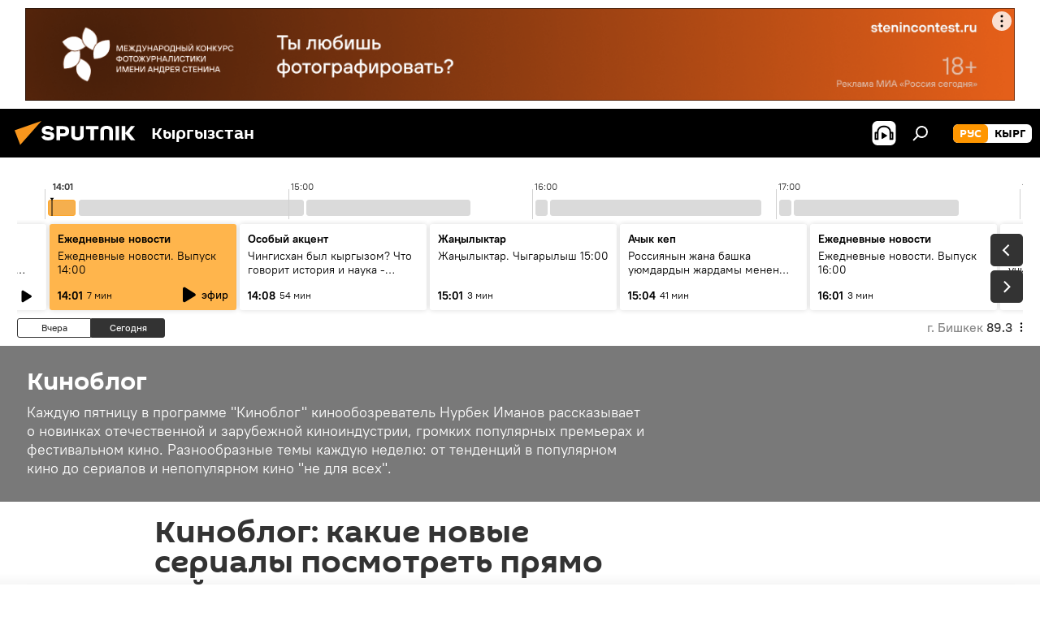

--- FILE ---
content_type: text/html; charset=utf-8
request_url: https://ru.sputnik.kg/20201031/kinoblog-serialy-premery-osen-1050275774.html
body_size: 26983
content:
<!DOCTYPE html><html lang="ru" data-lang="rus" data-charset="" dir="ltr"><head prefix="og: http://ogp.me/ns# fb: http://ogp.me/ns/fb# article: http://ogp.me/ns/article#"><title>Киноблог: какие новые сериалы посмотреть прямо сейчас - 31.10.2020, Sputnik Кыргызстан</title><meta name="description" content="Кинообозреватель Нурбек Иманов рассказал о трех сериалах разных жанров, которые помогут скрасить осенние вечера. 31.10.2020, Sputnik Кыргызстан"><meta name="keywords" content="общество, в мире, кыргызстан, культура"><meta http-equiv="X-UA-Compatible" content="IE=edge,chrome=1"><meta http-equiv="Content-Type" content="text/html; charset=utf-8"><meta name="robots" content="index, follow, max-image-preview:large"><meta name="viewport" content="width=device-width, initial-scale=1.0, maximum-scale=1.0, user-scalable=yes"><meta name="HandheldFriendly" content="true"><meta name="MobileOptimzied" content="width"><meta name="referrer" content="always"><meta name="format-detection" content="telephone=no"><meta name="format-detection" content="address=no"><link rel="alternate" type="application/rss+xml" href="https://ru.sputnik.kg/export/rss2/archive/index.xml"><link rel="canonical" href="https://ru.sputnik.kg/20201031/kinoblog-serialy-premery-osen-1050275774.html"><link rel="preload" as="image" href="https://sputnik.kg/img/104810/47/1048104790_71:0:3712:2048_600x0_80_0_0_6bffd81d7d05c106a7d80bce24949ae9.png.webp"><link rel="preconnect" href="https://sputnik.kg/images/"><link rel="dns-prefetch" href="https://sputnik.kg/images/"><link rel="alternate" hreflang="ru" href="https://ru.sputnik.kg/20201031/kinoblog-serialy-premery-osen-1050275774.html"><link rel="alternate" hreflang="x-default" href="https://ru.sputnik.kg/20201031/kinoblog-serialy-premery-osen-1050275774.html"><link rel="apple-touch-icon" sizes="57x57" href="/i/favicon/favicon-57x57.png"><link rel="apple-touch-icon" sizes="60x60" href="/i/favicon/favicon-60x60.png"><link rel="apple-touch-icon" sizes="72x72" href="/i/favicon/favicon-72x72.png"><link rel="apple-touch-icon" sizes="76x76" href="/i/favicon/favicon-76x76.png"><link rel="apple-touch-icon" sizes="114x114" href="/i/favicon/favicon-114x114.png"><link rel="apple-touch-icon" sizes="120x120" href="/i/favicon/favicon-120x120.png"><link rel="apple-touch-icon" sizes="144x144" href="/i/favicon/favicon-144x144.png"><link rel="apple-touch-icon" sizes="152x152" href="/i/favicon/favicon-152x152.png"><link rel="apple-touch-icon" sizes="180x180" href="/i/favicon/favicon-180x180.png"><link rel="icon" type="image/png" sizes="192x192" href="/i/favicon/favicon-192x192.png"><link rel="icon" type="image/png" sizes="32x32" href="/i/favicon/favicon-32x32.png"><link rel="icon" type="image/png" sizes="96x96" href="/i/favicon/favicon-96x96.png"><link rel="icon" type="image/png" sizes="16x16" href="/i/favicon/favicon-16x16.png"><link rel="manifest" href="/project_data/manifest.json?4"><meta name="msapplication-TileColor" content="#F4F4F4"><meta name="msapplication-TileImage" content="/i/favicon/favicon-144x144.png"><meta name="theme-color" content="#F4F4F4"><link rel="shortcut icon" href="/i/favicon/favicon.ico"><meta property="fb:app_id" content="565979577238890"><meta property="fb:pages" content="1525935777665217"><meta name="analytics:lang" content="rus"><meta name="analytics:title" content="Киноблог: какие новые сериалы посмотреть прямо сейчас - 31.10.2020, Sputnik Кыргызстан"><meta name="analytics:keyw" content="kinoblog, Radio, society, world, Kyrgyzstan, culture, keyword_kino, keyword_Serial, keyword_premera, keyword_osen, keyword_servis, keyword_kinoprokat, technical_type_audio"><meta name="analytics:rubric" content=""><meta name="analytics:tags" content="Киноблог, Радио Sputnik Кыргызстан, Общество, В мире, Кыргызстан, Культура, кино, Сериал, премьера, осень, сервис, кинопрокат, Аудио"><meta name="analytics:site_domain" content="ru.sputnik.kg"><meta name="analytics:article_id" content="1050275774"><meta name="analytics:url" content="https://ru.sputnik.kg/20201031/kinoblog-serialy-premery-osen-1050275774.html"><meta name="analytics:p_ts" content="1604157660"><meta name="analytics:author" content="Sputnik Кыргызстан"><meta name="analytics:isscroll" content="0"><meta property="og:url" content="https://ru.sputnik.kg/20201031/kinoblog-serialy-premery-osen-1050275774.html"><meta property="og:title" content="Киноблог: какие новые сериалы посмотреть прямо сейчас"><meta property="og:description" content="Кинообозреватель Нурбек Иманов рассказал о трех сериалах разных жанров, которые помогут скрасить осенние вечера."><meta property="og:type" content="article"><meta property="og:site_name" content="Sputnik Кыргызстан"><meta property="og:locale" content="ru_KG"><meta property="og:image" content="https://sputnik.kg/img/104810/47/1048104790_71:0:3712:2048_2072x0_60_0_0_5ad1908b4ec0741284f16270fd482fae.png.webp"><meta name="relap-image" content="/i/logo/logo-social.png"><meta name="twitter:card" content="summary_large_image"><meta name="twitter:image" content="https://sputnik.kg/img/104810/47/1048104790_71:0:3712:2048_2072x0_60_0_0_5ad1908b4ec0741284f16270fd482fae.png.webp"><meta property="article:published_time" content="20201031T2121+0600"><meta property="article:modified_time" content="20231120T1434+0600"><meta property="article:author" content="Sputnik Кыргызстан"><link rel="author" href="https://ru.sputnik.kg"><meta property="article:section" content="Новости"><meta property="article:tag" content="Общество"><meta property="article:tag" content="В мире"><meta property="article:tag" content="Кыргызстан"><meta property="article:tag" content="Культура"><meta name="relap-entity-id" content="1050275774"><meta property="fb:pages" content="1525935777665217"><link rel="amphtml" href="https://ru.sputnik.kg/amp/20201031/kinoblog-serialy-premery-osen-1050275774.html"><link rel="preload" as="style" onload="this.onload=null;this.rel='stylesheet'" type="text/css" href="/css/libs/fonts.min.css?911eb65935"><link rel="stylesheet" type="text/css" href="/css/common.min.css?9149894256"><link rel="stylesheet" type="text/css" href="/css/radioschedule.min.css?975ce1b4d"><link rel="stylesheet" type="text/css" href="/css/article.min.css?913fe17605"><script src="/min/js/dist/head.js?9c9052ef3"></script><script data-iub-purposes="1">var _paq = _paq || []; (function() {var stackDomain = window.location.hostname.split('.').reverse();var domain = stackDomain[1] + '.' + stackDomain[0];_paq.push(['setCDNMask', new RegExp('cdn(\\w+).img.'+domain)]); _paq.push(['setSiteId', 'sputnik_kg']); _paq.push(['trackPageView']); _paq.push(['enableLinkTracking']); var d=document, g=d.createElement('script'), s=d.getElementsByTagName('script')[0]; g.type='text/javascript'; g.defer=true; g.async=true; g.src='//a.sputniknews.com/js/sputnik.js'; s.parentNode.insertBefore(g,s); } )();</script><script type="text/javascript" src="/min/js/libs/banners/adfx.loader.bind.js?98d724fe2"></script><script>
                (window.yaContextCb = window.yaContextCb || []).push(() => {
                    replaceOriginalAdFoxMethods();
                    window.Ya.adfoxCode.hbCallbacks = window.Ya.adfoxCode.hbCallbacks || [];
                })
            </script><!--В <head> сайта один раз добавьте код загрузчика-->
<script>window.yaContextCb = window.yaContextCb || []</script>
<script src="https://yandex.ru/ads/system/context.js" async></script><script>var endlessScrollFirst = 1050275774; var endlessScrollUrl = '/services/article/infinity/'; var endlessScrollAlgorithm = ''; var endlessScrollQueue = [1099235097, 1099265928, 1099264458, 1099265547, 1099264607, 1099265260, 1099261459, 1099262122, 1099261835, 1099260866, 1099261090, 1099258251, 1099260633, 1099258644, 1099258332];</script><script>var endlessScrollFirst = 1050275774; var endlessScrollUrl = '/services/article/infinity/'; var endlessScrollAlgorithm = ''; var endlessScrollQueue = [1099235097, 1099265928, 1099264458, 1099265547, 1099264607, 1099265260, 1099261459, 1099262122, 1099261835, 1099260866, 1099261090, 1099258251, 1099260633, 1099258644, 1099258332];</script></head><body id="body" data-ab="a" data-emoji="0" class="site_kg m-page-article "><div class="schema_org" itemscope="itemscope" itemtype="https://schema.org/WebSite"><meta itemprop="name" content="Sputnik Кыргызстан"><meta itemprop="alternateName" content="Sputnik Кыргызстан"><meta itemprop="description" content="Свежие события и последние новости Кыргызстана. Фото и видео с места событий, темы дня, происшествия, аналитика."><a itemprop="url" href="https://ru.sputnik.kg" title="Sputnik Кыргызстан"> </a><meta itemprop="image" content="https://ru.sputnik.kg/i/logo/logo.png"></div><ul class="schema_org" itemscope="itemscope" itemtype="http://schema.org/BreadcrumbList"><li itemprop="itemListElement" itemscope="itemscope" itemtype="http://schema.org/ListItem"><meta itemprop="name" content="Sputnik Кыргызстан"><meta itemprop="position" content="1"><meta itemprop="item" content="https://ru.sputnik.kg"><a itemprop="url" href="https://ru.sputnik.kg" title="Sputnik Кыргызстан"> </a></li><li itemprop="itemListElement" itemscope="itemscope" itemtype="http://schema.org/ListItem"><meta itemprop="name" content="Новости"><meta itemprop="position" content="2"><meta itemprop="item" content="https://ru.sputnik.kg/20201031/"><a itemprop="url" href="https://ru.sputnik.kg/20201031/" title="Новости"> </a></li><li itemprop="itemListElement" itemscope="itemscope" itemtype="http://schema.org/ListItem"><meta itemprop="name" content="Киноблог: какие новые сериалы посмотреть прямо сейчас"><meta itemprop="position" content="3"><meta itemprop="item" content="https://ru.sputnik.kg/20201031/kinoblog-serialy-premery-osen-1050275774.html"><a itemprop="url" href="https://ru.sputnik.kg/20201031/kinoblog-serialy-premery-osen-1050275774.html" title="Киноблог: какие новые сериалы посмотреть прямо сейчас"> </a></li></ul><div class="container"><div class="banner m-before-header m-article-desktop" data-position="article_desktop_header" data-infinity="1"><aside class="banner__content"><iframe class="relap-runtime-iframe" style="position:absolute;top:-9999px;left:-9999px;visibility:hidden;" srcdoc="<script src='https://relap.io/v7/relap.js' data-relap-token='HvaPHeJmpVila25r'></script>"></iframe>


<!--AdFox START-->
<!--riaru-->
<!--Площадка: kg.sputniknews.ru / * / *-->
<!--Тип баннера: 100%x-->
<!--Расположение: 20023_bn23-х120-desk-->
<div id="adfox_16394845454848099_1"></div>
<script>
    window.yaContextCb.push(()=>{
        Ya.adfoxCode.create({
            ownerId: 249922,
            containerId: 'adfox_16394845454848099_1',
            params: {
                pp: 'bvlc',
                ps: 'ckap',
                p2: 'fluh',
                puid1: '',
                puid2: '',
                puid3: '',
                puid4: 'kinoblog:Radio:society:world:Kyrgyzstan:culture:keyword_kino:keyword_Serial:keyword_premera:keyword_osen:keyword_servis:keyword_kinoprokat:technical_type_audio',
                puid5: ''
            }
        })
    })
</script>
</aside></div><div class="banner m-before-header m-article-mobile" data-position="article_mobile_header" data-infinity="1"><aside class="banner__content"><!--AdFox START-->
<!--riaru-->
<!--Площадка: kg.sputniknews.ru / * / *-->
<!--Тип баннера: 100%x-->
<!--Расположение: 20028_bn28-х100-mob-->
<div id="adfox_163948514720689017_1"></div>
<script>
    window.yaContextCb.push(()=>{
        Ya.adfoxCode.create({
            ownerId: 249922,
            containerId: 'adfox_163948514720689017_1',
            params: {
                pp: 'bvle',
                ps: 'ckap',
                p2: 'fluh',
                puid1: '',
                puid2: '',
                puid3: '',
                puid4: 'kinoblog:Radio:society:world:Kyrgyzstan:culture:keyword_kino:keyword_Serial:keyword_premera:keyword_osen:keyword_servis:keyword_kinoprokat:technical_type_audio',
                puid5: ''
            }
        })
    })
</script>
</aside></div></div><div class="page" id="page"><div id="alerts"><script type="text/template" id="alertAfterRegisterTemplate">
                    
                        <div class="auth-alert m-hidden" id="alertAfterRegister">
                            <div class="auth-alert__text">
                                <%- data.success_title %> <br />
                                <%- data.success_email_1 %>
                                <span class="m-email"></span>
                                <%- data.success_email_2 %>
                            </div>
                            <div class="auth-alert__btn">
                                <button class="form__btn m-min m-black confirmEmail">
                                    <%- data.send %>
                                </button>
                            </div>
                        </div>
                    
                </script><script type="text/template" id="alertAfterRegisterNotifyTemplate">
                    
                        <div class="auth-alert" id="alertAfterRegisterNotify">
                            <div class="auth-alert__text">
                                <%- data.golink_1 %>
                                <span class="m-email">
                                    <%- user.mail %>
                                </span>
                                <%- data.golink_2 %>
                            </div>
                            <% if (user.registerConfirmCount <= 2 ) {%>
                                <div class="auth-alert__btn">
                                    <button class="form__btn m-min m-black confirmEmail">
                                        <%- data.send %>
                                    </button>
                                </div>
                            <% } %>
                        </div>
                    
                </script></div><div class="anchor" id="anchor"><div class="header " id="header"><div class="m-relative"><div class="container m-header"><div class="header__wrap"><div class="header__name"><div class="header__logo"><a href="/" title="Sputnik Кыргызстан"><svg xmlns="http://www.w3.org/2000/svg" width="176" height="44" viewBox="0 0 176 44" fill="none"><path class="chunk_1" fill-rule="evenodd" clip-rule="evenodd" d="M45.8073 18.3817C45.8073 19.5397 47.1661 19.8409 49.3281 20.0417C54.1074 20.4946 56.8251 21.9539 56.8461 25.3743C56.8461 28.7457 54.2802 30.9568 48.9989 30.9568C44.773 30.9568 42.1067 29.1496 41 26.5814L44.4695 24.5688C45.3754 25.9277 46.5334 27.0343 49.4005 27.0343C51.3127 27.0343 52.319 26.4296 52.319 25.5751C52.319 24.5665 51.6139 24.2163 48.3942 23.866C43.7037 23.3617 41.3899 22.0029 41.3899 18.5824C41.3899 15.9675 43.3511 13 48.9359 13C52.9611 13 55.6274 14.8095 56.4305 17.1746L53.1105 19.1358C53.0877 19.1012 53.0646 19.0657 53.041 19.0295C52.4828 18.1733 51.6672 16.9224 48.6744 16.9224C46.914 16.9224 45.8073 17.4758 45.8073 18.3817ZM67.4834 13.3526H59.5918V30.707H64.0279V26.0794H67.4484C72.1179 26.0794 75.0948 24.319 75.0948 19.6401C75.0854 15.3138 72.6199 13.3526 67.4834 13.3526ZM67.4834 22.206H64.0186V17.226H67.4834C69.8975 17.226 70.654 18.0291 70.654 19.6891C70.6587 21.6527 69.6524 22.206 67.4834 22.206ZM88.6994 24.7206C88.6994 26.2289 87.4924 27.0857 85.3794 27.0857C83.3178 27.0857 82.1597 26.2289 82.1597 24.7206V13.3526H77.7236V25.0264C77.7236 28.6477 80.7425 30.9615 85.4704 30.9615C89.9999 30.9615 93.1168 28.8601 93.1168 25.0264V13.3526H88.6808L88.6994 24.7206ZM136.583 13.3526H132.159V30.7023H136.583V13.3526ZM156.097 13.3526L149.215 21.9235L156.45 30.707H151.066L144.276 22.4559V30.707H139.85V13.3526H144.276V21.8021L151.066 13.3526H156.097ZM95.6874 17.226H101.221V30.707H105.648V17.226H111.181V13.3526H95.6874V17.226ZM113.49 18.7342C113.49 15.2134 116.458 13 121.085 13C125.715 13 128.888 15.0616 128.902 18.7342V30.707H124.466V18.935C124.466 17.6789 123.259 16.8734 121.146 16.8734C119.094 16.8734 117.926 17.6789 117.926 18.935V30.707H113.49V18.7342Z" fill="white"></path><path class="chunk_2" d="M41 7L14.8979 36.5862L8 18.431L41 7Z" fill="#F8961D"></path></svg></a></div><div class="header__project"><span class="header__project-title">Кыргызстан</span></div></div><div class="header__controls" data-nosnippet=""><div class="share m-header" data-id="1050275774" data-url="https://ru.sputnik.kg/20201031/kinoblog-serialy-premery-osen-1050275774.html" data-title="Киноблог: какие новые сериалы посмотреть прямо сейчас"></div><div class="header__menu"><span class="header__menu-item header__menu-item-radioButton" id="radioButton" data-stream="https://nfw.sputniknews.com/flv/audio.aspx?ID=34872596&amp;type=mp3&amp;sputnik_kg=1"><svg class="svg-icon"><use xmlns:xlink="http://www.w3.org/1999/xlink" xlink:href="/i/sprites/package/inline.svg?63#radio2"></use></svg></span><span class="header__menu-item" data-modal-open="search"><svg class="svg-icon"><use xmlns:xlink="http://www.w3.org/1999/xlink" xlink:href="/i/sprites/package/inline.svg?63#search"></use></svg></span></div><div class="switcher m-double"><div class="switcher__label"><span class="switcher__title">рус</span><span class="switcher__icon"><svg class="svg-icon"><use xmlns:xlink="http://www.w3.org/1999/xlink" xlink:href="/i/sprites/package/inline.svg?63#arrowDown"></use></svg></span></div><div class="switcher__dropdown"><div translate="no" class="notranslate"><div class="switcher__list"><a href="https://ru.sputnik.kg/" class="switcher__link m-selected"><span class="switcher__project">Sputnik Кыргызстан</span><span class="switcher__abbr" data-abbr="рус">рус</span><i class="switcher__accept"><svg class="svg-icon"><use xmlns:xlink="http://www.w3.org/1999/xlink" xlink:href="/i/sprites/package/inline.svg?63#ok"></use></svg></i></a><a href="https://sputnik.kg/" class="switcher__link"><span class="switcher__project">Sputnik Кыргызстан</span><span class="switcher__abbr" data-abbr="кырг">кырг</span></a></div></div></div></div></div></div></div></div></div></div><script>var GLOBAL = GLOBAL || {}; GLOBAL.translate = {}; GLOBAL.rtl = 0; GLOBAL.lang = "rus"; GLOBAL.design = "kg"; GLOBAL.charset = ""; GLOBAL.project = "sputnik_kg"; GLOBAL.htmlCache = 1; GLOBAL.translate.search = {}; GLOBAL.translate.search.notFound = "Ничего не найдено"; GLOBAL.translate.search.stringLenght = "Введите больше букв для поиска"; GLOBAL.www = "https://ru.sputnik.kg"; GLOBAL.seo = {}; GLOBAL.seo.title = ""; GLOBAL.seo.keywords = ""; GLOBAL.seo.description = ""; GLOBAL.sock = {}; GLOBAL.sock.server = "https://cm.sputnik.kg/chat"; GLOBAL.sock.lang = "rus"; GLOBAL.sock.project = "sputnik_kg"; GLOBAL.social = {}; GLOBAL.social.fbID = "565979577238890"; GLOBAL.share = [ { name: 'telegram', mobile: false },{ name: 'whatsapp', mobile: false },{ name: 'odnoklassniki', mobile: false },{ name: 'twitter', mobile: false },{ name: 'messenger', mobile: true } ]; GLOBAL.csrf_token = ''; GLOBAL.search = {}; GLOBAL.auth = {}; GLOBAL.auth.status = 'error'; GLOBAL.auth.provider = ''; GLOBAL.auth.twitter = '/id/twitter/request/'; GLOBAL.auth.facebook = '/id/facebook/request/'; GLOBAL.auth.vkontakte = '/id/vkontakte/request/'; GLOBAL.auth.google = '/id/google/request/'; GLOBAL.auth.ok = '/id/ok/request/'; GLOBAL.auth.apple = '/id/apple/request/'; GLOBAL.auth.moderator = ''; GLOBAL.user = {}; GLOBAL.user.id = ""; GLOBAL.user.emailActive = ""; GLOBAL.user.registerConfirmCount = 0; GLOBAL.article = GLOBAL.article || {}; GLOBAL.article.id = 1050275774; GLOBAL.article.chat_expired = !!1; GLOBAL.chat = GLOBAL.chat || {}; GLOBAL.chat.show = !!1; GLOBAL.locale = {"convertDate":{"yesterday":"\u0432\u0447\u0435\u0440\u0430","hours":{"nominative":"%{s} \u043c\u0438\u043d\u0443\u0442\u0443 \u043d\u0430\u0437\u0430\u0434","genitive":"%{s} \u043c\u0438\u043d\u0443\u0442\u044b \u043d\u0430\u0437\u0430\u0434"},"minutes":{"nominative":"%{s} \u0447\u0430\u0441 \u043d\u0430\u0437\u0430\u0434","genitive":"%{s} \u0447\u0430\u0441\u0430 \u043d\u0430\u0437\u0430\u0434"}},"js_templates":{"unread":"\u041d\u0435\u043f\u0440\u043e\u0447\u0438\u0442\u0430\u043d\u043d\u044b\u0435","you":"\u0412\u044b","author":"\u0430\u0432\u0442\u043e\u0440","report":"\u041f\u043e\u0436\u0430\u043b\u043e\u0432\u0430\u0442\u044c\u0441\u044f","reply":"\u041e\u0442\u0432\u0435\u0442\u0438\u0442\u044c","block":"\u0417\u0430\u0431\u043b\u043e\u043a\u0438\u0440\u043e\u0432\u0430\u0442\u044c","remove":"\u0423\u0434\u0430\u043b\u0438\u0442\u044c","closeall":"\u0417\u0430\u043a\u0440\u044b\u0442\u044c \u0432\u0441\u0435","notifications":"Notificaciones","disable_twelve":"\u041e\u0442\u043a\u043b\u044e\u0447\u0438\u0442\u044c \u043d\u0430 12 \u0447\u0430\u0441\u043e\u0432","new_message":"\u041d\u043e\u0432\u043e\u0435 \u0441\u043e\u043e\u0431\u0449\u0435\u043d\u0438\u0435 \u043e\u0442sputniknews.ru","acc_block":"\u0412\u0430\u0448 \u0430\u043a\u043a\u0430\u0443\u043d\u0442 \u0437\u0430\u0431\u043b\u043e\u043a\u0438\u0440\u043e\u0432\u0430\u043d \u0430\u0434\u043c\u0438\u043d\u0438\u0441\u0442\u0440\u0430\u0442\u043e\u0440\u043e\u043c \u0441\u0430\u0439\u0442\u0430","acc_unblock":"\u0412\u0430\u0448 \u0430\u043a\u043a\u0430\u0443\u043d\u0442 \u0440\u0430\u0437\u0431\u043b\u043e\u043a\u0438\u0440\u043e\u0432\u0430\u043d \u0430\u0434\u043c\u0438\u043d\u0438\u0441\u0442\u0440\u0430\u0442\u043e\u0440\u043e\u043c \u0441\u0430\u0439\u0442\u0430","you_subscribe_1":"\u0412\u044b \u043f\u043e\u0434\u043f\u0438\u0441\u0430\u043d\u044b \u043d\u0430 \u0442\u0435\u043c\u0443 ","you_subscribe_2":"\u0423\u043f\u0440\u0430\u0432\u043b\u044f\u0442\u044c \u0441\u0432\u043e\u0438\u043c\u0438 \u043f\u043e\u0434\u043f\u0438\u0441\u043a\u0430\u043c\u0438 \u0432\u044b \u043c\u043e\u0436\u0435\u0442\u0435 \u0432 \u043b\u0438\u0447\u043d\u043e\u043c \u043a\u0430\u0431\u0438\u043d\u0435\u0442\u0435","you_received_warning_1":"\u0412\u044b \u043f\u043e\u043b\u0443\u0447\u0438\u043b\u0438 ","you_received_warning_2":" \u043f\u0440\u0435\u0434\u0443\u043f\u0440\u0435\u0436\u0434\u0435\u043d\u0438\u0435. \u0423\u0432\u0430\u0436\u0430\u0439\u0442\u0435 \u0434\u0440\u0443\u0433\u0438\u0445 \u0443\u0447\u0430\u0441\u0442\u043d\u0438\u043a\u043e\u0432 \u0438 \u043d\u0435 \u043d\u0430\u0440\u0443\u0448\u0430\u0439\u0442\u0435 \u043f\u0440\u0430\u0432\u0438\u043b\u0430 \u043a\u043e\u043c\u043c\u0435\u043d\u0442\u0438\u0440\u043e\u0432\u0430\u043d\u0438\u044f. \u041f\u043e\u0441\u043b\u0435 \u0442\u0440\u0435\u0442\u044c\u0435\u0433\u043e \u043d\u0430\u0440\u0443\u0448\u0435\u043d\u0438\u044f \u0432\u044b \u0431\u0443\u0434\u0435\u0442\u0435 \u0437\u0430\u0431\u043b\u043e\u043a\u0438\u0440\u043e\u0432\u0430\u043d\u044b \u043d\u0430 12 \u0447\u0430\u0441\u043e\u0432.","block_time":"\u0421\u0440\u043e\u043a \u0431\u043b\u043e\u043a\u0438\u0440\u043e\u0432\u043a\u0438: ","hours":" \u0447\u0430\u0441\u043e\u0432","forever":"\u043d\u0430\u0432\u0441\u0435\u0433\u0434\u0430","feedback":"\u0421\u0432\u044f\u0437\u0430\u0442\u044c\u0441\u044f","my_subscriptions":"\u041c\u043e\u0438 \u043f\u043e\u0434\u043f\u0438\u0441\u043a\u0438","rules":"\u041f\u0440\u0430\u0432\u0438\u043b\u0430 \u043a\u043e\u043c\u043c\u0435\u043d\u0442\u0438\u0440\u043e\u0432\u0430\u043d\u0438\u044f \u043c\u0430\u0442\u0435\u0440\u0438\u0430\u043b\u043e\u0432","chat":"\u0427\u0430\u0442: ","chat_new_messages":"\u041d\u043e\u0432\u044b\u0435 \u0441\u043e\u043e\u0431\u0449\u0435\u043d\u0438\u044f \u0432 \u0447\u0430\u0442\u0435","chat_moder_remove_1":"\u0412\u0430\u0448\u0435 \u0441\u043e\u043e\u0431\u0449\u0435\u043d\u0438\u0435 ","chat_moder_remove_2":" \u0431\u044b\u043b\u043e \u0443\u0434\u0430\u043b\u0435\u043d\u043e \u0430\u0434\u043c\u0438\u043d\u0438\u0441\u0442\u0440\u0430\u0442\u043e\u0440\u043e\u043c","chat_close_time_1":"\u0412 \u0447\u0430\u0442\u0435 \u043d\u0438\u043a\u0442\u043e \u043d\u0435 \u043f\u0438\u0441\u0430\u043b \u0431\u043e\u043b\u044c\u0448\u0435 12 \u0447\u0430\u0441\u043e\u0432, \u043e\u043d \u0437\u0430\u043a\u0440\u043e\u0435\u0442\u0441\u044f \u0447\u0435\u0440\u0435\u0437 ","chat_close_time_2":" \u0447\u0430\u0441\u043e\u0432","chat_new_emoji_1":"\u041d\u043e\u0432\u044b\u0435 \u0440\u0435\u0430\u043a\u0446\u0438\u0438 ","chat_new_emoji_2":" \u0432\u0430\u0448\u0435\u043c\u0443 \u0441\u043e\u043e\u0431\u0449\u0435\u043d\u0438\u044e ","chat_message_reply_1":"\u041d\u0430 \u0432\u0430\u0448 \u043a\u043e\u043c\u043c\u0435\u043d\u0442\u0430\u0440\u0438\u0439 ","chat_message_reply_2":" \u043e\u0442\u0432\u0435\u0442\u0438\u043b \u043f\u043e\u043b\u044c\u0437\u043e\u0432\u0430\u0442\u0435\u043b\u044c ","chat_verify_message":"\n \u0421\u043f\u0430\u0441\u0438\u0431\u043e! \u0412\u0430\u0448\u0435 \u0441\u043e\u043e\u0431\u0449\u0435\u043d\u0438\u0435 \u0431\u0443\u0434\u0435\u0442 \u043e\u043f\u0443\u0431\u043b\u0438\u043a\u043e\u0432\u0430\u043d\u043e \u043f\u043e\u0441\u043b\u0435 \u043f\u0440\u043e\u0432\u0435\u0440\u043a\u0438 \u043c\u043e\u0434\u0435\u0440\u0430\u0442\u043e\u0440\u0430\u043c\u0438 \u0441\u0430\u0439\u0442\u0430.\n ","emoji_1":"\u041d\u0440\u0430\u0432\u0438\u0442\u0441\u044f","emoji_2":"\u0425\u0430-\u0425\u0430","emoji_3":"\u0423\u0434\u0438\u0432\u0438\u0442\u0435\u043b\u044c\u043d\u043e","emoji_4":"\u0413\u0440\u0443\u0441\u0442\u043d\u043e","emoji_5":"\u0412\u043e\u0437\u043c\u0443\u0442\u0438\u0442\u0435\u043b\u044c\u043d\u043e","emoji_6":"\u041d\u0435 \u043d\u0440\u0430\u0432\u0438\u0442\u0441\u044f","site_subscribe_podcast":{"success":"\u0421\u043f\u0430\u0441\u0438\u0431\u043e, \u0432\u044b \u043f\u043e\u0434\u043f\u0438\u0441\u0430\u043d\u044b \u043d\u0430 \u0440\u0430\u0441\u0441\u044b\u043b\u043a\u0443! \u041d\u0430\u0441\u0442\u0440\u043e\u0438\u0442\u044c \u0438\u043b\u0438 \u043e\u0442\u043c\u0435\u043d\u0438\u0442\u044c \u043f\u043e\u0434\u043f\u0438\u0441\u043a\u0443 \u043c\u043e\u0436\u043d\u043e \u0432 \u043b\u0438\u0447\u043d\u043e\u043c \u043a\u0430\u0431\u0438\u043d\u0435\u0442\u0435","subscribed":"\u0412\u044b \u0443\u0436\u0435 \u043f\u043e\u0434\u043f\u0438\u0441\u0430\u043d\u044b \u043d\u0430 \u044d\u0442\u0443 \u0440\u0430\u0441\u0441\u044b\u043b\u043a\u0443","error":"\u041f\u0440\u043e\u0438\u0437\u043e\u0448\u043b\u0430 \u043d\u0435\u043f\u0440\u0435\u0434\u0432\u0438\u0434\u0435\u043d\u043d\u0430\u044f \u043e\u0448\u0438\u0431\u043a\u0430. \u041f\u043e\u0436\u0430\u043b\u0443\u0439\u0441\u0442\u0430, \u043f\u043e\u0432\u0442\u043e\u0440\u0438\u0442\u0435 \u043f\u043e\u043f\u044b\u0442\u043a\u0443 \u043f\u043e\u0437\u0436\u0435"},"radioschedule":{"live":"\u044d\u0444\u0438\u0440","minute":" \u043c\u0438\u043d"}},"smartcaptcha":{"site_key":"ysc1_Zf0zfLRI3tRHYHJpbX6EjjBcG1AhG9LV0dmZQfJu8ba04c1b"}}; GLOBAL = {...GLOBAL, ...{"subscribe":{"email":"\u0412\u0432\u0435\u0434\u0438\u0442\u0435 e-mail","button":"\u041f\u043e\u0434\u043f\u0438\u0441\u0430\u0442\u044c\u0441\u044f","send":"\u0421\u043f\u0430\u0441\u0438\u0431\u043e, \u0432\u0430\u043c \u043e\u0442\u043f\u0440\u0430\u0432\u043b\u0435\u043d\u043e \u043f\u0438\u0441\u044c\u043c\u043e \u0441\u043e \u0441\u0441\u044b\u043b\u043a\u043e\u0439 \u0434\u043b\u044f \u043f\u043e\u0434\u0442\u0432\u0435\u0440\u0436\u0434\u0435\u043d\u0438\u044f \u043f\u043e\u0434\u043f\u0438\u0441\u043a\u0438","subscribe":"\u0421\u043f\u0430\u0441\u0438\u0431\u043e, \u0432\u044b \u043f\u043e\u0434\u043f\u0438\u0441\u0430\u043d\u044b \u043d\u0430 \u0440\u0430\u0441\u0441\u044b\u043b\u043a\u0443! \u041d\u0430\u0441\u0442\u0440\u043e\u0438\u0442\u044c \u0438\u043b\u0438 \u043e\u0442\u043c\u0435\u043d\u0438\u0442\u044c \u043f\u043e\u0434\u043f\u0438\u0441\u043a\u0443 \u043c\u043e\u0436\u043d\u043e \u0432 \u043b\u0438\u0447\u043d\u043e\u043c \u043a\u0430\u0431\u0438\u043d\u0435\u0442\u0435","confirm":"\u0412\u044b \u0443\u0436\u0435 \u043f\u043e\u0434\u043f\u0438\u0441\u0430\u043d\u044b \u043d\u0430 \u044d\u0442\u0443 \u0440\u0430\u0441\u0441\u044b\u043b\u043a\u0443","registration":{"@attributes":{"button":"\u0417\u0430\u0440\u0435\u0433\u0438\u0441\u0442\u0440\u0438\u0440\u043e\u0432\u0430\u0442\u044c\u0441\u044f"}},"social":{"@attributes":{"count":"11"},"comment":[{},{},{},{},{},{},{},{},{},{},{}]}}}}; GLOBAL.js = {}; GLOBAL.js.videoplayer = "/min/js/dist/videoplayer.js?9651130d6"; GLOBAL.userpic = "/userpic/"; GLOBAL.gmt = ""; GLOBAL.tz = "+0600"; GLOBAL.projectList = [ { title: 'Международный', country: [ { title: 'Английский', url: 'https://sputnikglobe.com', flag: 'flags-INT', lang: 'International', lang2: 'English' }, ] }, { title: 'Ближний Восток', country: [ { title: 'Арабский', url: 'https://sarabic.ae/', flag: 'flags-INT', lang: 'Sputnik عربي', lang2: 'Arabic' }, { title: 'Турецкий', url: 'https://anlatilaninotesi.com.tr/', flag: 'flags-TUR', lang: 'Türkiye', lang2: 'Türkçe' }, { title: 'Фарси', url: 'https://spnfa.ir/', flag: 'flags-INT', lang: 'Sputnik ایران', lang2: 'Persian' }, { title: 'Дари', url: 'https://sputnik.af/', flag: 'flags-INT', lang: 'Sputnik افغانستان', lang2: 'Dari' }, ] }, { title: 'Латинская Америка', country: [ { title: 'Испанский', url: 'https://noticiaslatam.lat/', flag: 'flags-INT', lang: 'Mundo', lang2: 'Español' }, { title: 'Португальский', url: 'https://noticiabrasil.net.br/', flag: 'flags-BRA', lang: 'Brasil', lang2: 'Português' }, ] }, { title: 'Южная Азия', country: [ { title: 'Хинди', url: 'https://hindi.sputniknews.in', flag: 'flags-IND', lang: 'भारत', lang2: 'हिंदी' }, { title: 'Английский', url: 'https://sputniknews.in', flag: 'flags-IND', lang: 'India', lang2: 'English' }, ] }, { title: 'Восточная и Юго-Восточная Азия', country: [ { title: 'Вьетнамский', url: 'https://kevesko.vn/', flag: 'flags-VNM', lang: 'Việt Nam', lang2: 'Tiếng Việt' }, { title: 'Японский', url: 'https://sputniknews.jp/', flag: 'flags-JPN', lang: '日本', lang2: '日本語' }, { title: 'Китайский', url: 'https://sputniknews.cn/', flag: 'flags-CHN', lang: '中国', lang2: '中文' }, ] }, { title: 'Центральная Азия', country: [ { title: 'Казахский', url: 'https://sputnik.kz/', flag: 'flags-KAZ', lang: 'Қазақстан', lang2: 'Қазақ тілі' }, { title: 'Киргизский', url: 'https://sputnik.kg/', flag: 'flags-KGZ', lang: 'Кыргызстан', lang2: 'Кыргызча' }, { title: 'Узбекский', url: 'https://oz.sputniknews.uz/', flag: 'flags-UZB', lang: 'Oʻzbekiston', lang2: 'Ўзбекча' }, { title: 'Таджикский', url: 'https://sputnik.tj/', flag: 'flags-TJK', lang: 'Тоҷикистон', lang2: 'Тоҷикӣ' }, ] }, { title: 'Африка', country: [ { title: 'Французский', url: 'https://fr.sputniknews.africa/', flag: 'flags-INT', lang: 'Afrique', lang2: 'Français' }, { title: 'Английский', url: 'https://en.sputniknews.africa', flag: 'flags-INT', lang: 'Africa', lang2: 'English' }, ] }, { title: 'Закавказье', country: [ { title: 'Армянский', url: 'https://arm.sputniknews.ru/', flag: 'flags-ARM', lang: 'Արմենիա', lang2: 'Հայերեն' }, { title: 'Абхазский', url: 'https://sputnik-abkhazia.info/', flag: 'flags-ABH', lang: 'Аҧсны', lang2: 'Аҧсышәала' }, { title: 'Осетинский', url: 'https://sputnik-ossetia.com/', flag: 'flags-OST', lang: 'Хуссар Ирыстон', lang2: 'Иронау' }, { title: 'Грузинский', url: 'https://sputnik-georgia.com/', flag: 'flags-GEO', lang: 'საქართველო', lang2: 'ქართული' }, { title: 'Азербайджанский', url: 'https://sputnik.az/', flag: 'flags-AZE', lang: 'Azərbaycan', lang2: 'Аzərbaycanca' }, ] }, { title: 'Европа', country: [ { title: 'Сербский', url: 'https://sputnikportal.rs/', flag: 'flags-SRB', lang: 'Србиjа', lang2: 'Српски' }, { title: 'Русский', url: 'https://lv.sputniknews.ru/', flag: 'flags-LVA', lang: 'Latvija', lang2: 'Русский' }, { title: 'Русский', url: 'https://lt.sputniknews.ru/', flag: 'flags-LTU', lang: 'Lietuva', lang2: 'Русский' }, { title: 'Молдавский', url: 'https://md.sputniknews.com/', flag: 'flags-MDA', lang: 'Moldova', lang2: 'Moldovenească' }, { title: 'Белорусский', url: 'https://bel.sputnik.by/', flag: 'flags-BLR', lang: 'Беларусь', lang2: 'Беларускi' } ] }, ];</script><div class="wrapper" id="endless" data-infinity-max-count="2"><div class="radioschedule"><div class="radioschedule__inner"><div class="radioschedule__time"><div class="radioschedule__time-scroll"><div class="radioschedule__time-list"><div class="radioschedule__time-day"><div class="radioschedule__time-line-item" style="left: 0px;">00:00</div><div class="radioschedule__time-line-item" style="left: 300px;">01:00</div><div class="radioschedule__time-line-item" style="left: 600px;">02:00</div><div class="radioschedule__time-line-item" style="left: 900px;">03:00</div><div class="radioschedule__time-line-item" style="left: 1200px;">04:00</div><div class="radioschedule__time-line-item" style="left: 1500px;">05:00</div><div class="radioschedule__time-line-item" style="left: 1800px;">06:00</div><div class="radioschedule__time-line-item" style="left: 2100px;">07:00</div><div class="radioschedule__time-line-item" style="left: 2400px;">08:00</div><div class="radioschedule__time-line-item" style="left: 2700px;">09:00</div><div class="radioschedule__time-line-item" style="left: 3000px;">10:00</div><div class="radioschedule__time-line-item" style="left: 3300px;">11:00</div><div class="radioschedule__time-line-item" style="left: 3600px;">12:00</div><div class="radioschedule__time-line-item" style="left: 3900px;">13:00</div><div class="radioschedule__time-line-item" style="left: 4200px;">14:00</div><div class="radioschedule__time-line-item" style="left: 4500px;">15:00</div><div class="radioschedule__time-line-item" style="left: 4800px;">16:00</div><div class="radioschedule__time-line-item" style="left: 5100px;">17:00</div><div class="radioschedule__time-line-item" style="left: 5400px;">18:00</div><div class="radioschedule__time-line-item" style="left: 5700px;">19:00</div><div class="radioschedule__time-line-item" style="left: 6000px;">20:00</div><div class="radioschedule__time-line-item" style="left: 6300px;">21:00</div><div class="radioschedule__time-line-item" style="left: 6600px;">22:00</div><div class="radioschedule__time-line-item" style="left: 6900px;">23:00</div><div class="radioschedule__time-list-item" data-pos="8" data-start="1768874400" data-end="1768874700" style="left: 2399.9935px; width: 19.7934166666667px"></div><div class="radioschedule__time-list-item" data-pos="8" data-start="1768874700" data-end="1768878000" style="left: 2423.18325px; width: 253.641583333333px"></div><div class="radioschedule__time-list-item" data-pos="9" data-start="1768878000" data-end="1768878300" style="left: 2699.992px; width: 20.477px"></div><div class="radioschedule__time-list-item" data-pos="9" data-start="1768878300" data-end="1768881660" style="left: 2725.33258333333px; width: 237.299833333333px"></div><div class="radioschedule__time-list-item" data-pos="10" data-start="1768881660" data-end="1768881960" style="left: 3003.29791666667px; width: 22.29225px"></div><div class="radioschedule__time-list-item" data-pos="10" data-start="1768881960" data-end="1768885260" style="left: 3028.02691666667px; width: 204.224416666667px"></div><div class="radioschedule__time-list-item" data-pos="11" data-start="1768885260" data-end="1768885440" style="left: 3303.21366666667px; width: 15.39475px"></div><div class="radioschedule__time-list-item" data-pos="11" data-start="1768885440" data-end="1768887240" style="left: 3321.45425px; width: 126.272916666667px"></div><div class="radioschedule__time-list-item" data-pos="11" data-start="1768887240" data-end="1768888860" style="left: 3467.60941666667px; width: 131.334083333333px"></div><div class="radioschedule__time-list-item" data-pos="12" data-start="1768888860" data-end="1768889160" style="left: 3603.74075px; width: 19.0333333333333px"></div><div class="radioschedule__time-list-item" data-pos="12" data-start="1768889160" data-end="1768892460" style="left: 3629.634px; width: 228.674px"></div><div class="radioschedule__time-list-item" data-pos="13" data-start="1768892460" data-end="1768892640" style="left: 3903.09908333333px; width: 16.1200833333333px"></div><div class="radioschedule__time-list-item" data-pos="13" data-start="1768892640" data-end="1768896060" style="left: 3921.66416666667px; width: 243.586666666667px"></div><div class="radioschedule__time-list-item" data-pos="14" data-start="1768896060" data-end="1768896300" style="left: 4203.306px; width: 16.4593333333333px"></div><div class="radioschedule__time-list-item" data-pos="14" data-start="1768896300" data-end="1768899660" style="left: 4225.84183333333px; width: 192.12975px"></div><div class="radioschedule__time-list-item" data-pos="15" data-start="1768899660" data-end="1768900440" style="left: 4503.0105px; width: 16.4308333333333px"></div><div class="radioschedule__time-list-item" data-pos="15" data-start="1768900440" data-end="1768903260" style="left: 4571.13366666667px; width: 226.77275px"></div><div class="radioschedule__time-list-item" data-pos="16" data-start="1768903260" data-end="1768903440" style="left: 4803.41958333333px; width: 15.0428333333333px"></div><div class="radioschedule__time-list-item" data-pos="16" data-start="1768903440" data-end="1768906860" style="left: 4821.32583333333px; width: 194.626666666667px"></div><div class="radioschedule__time-list-item" data-pos="17" data-start="1768906860" data-end="1768907100" style="left: 5103.4695px; width: 16.9919166666667px"></div><div class="radioschedule__time-list-item" data-pos="17" data-start="1768907100" data-end="1768910460" style="left: 5122.8715px; width: 258.178166666667px"></div><div class="radioschedule__time-list-item" data-pos="18" data-start="1768910460" data-end="1768910820" style="left: 5403.1615px; width: 25.5333333333333px"></div><div class="radioschedule__time-list-item" data-pos="18" data-start="1768910820" data-end="1768914060" style="left: 5432.93475px; width: 218.561333333333px"></div><div class="radioschedule__time-list-item" data-pos="19" data-start="1768914060" data-end="1768914300" style="left: 5703.16233333333px; width: 21.3870833333333px"></div><div class="radioschedule__time-list-item" data-pos="19" data-start="1768914300" data-end="1768917600" style="left: 5727.00366666667px; width: 211.153416666667px"></div><div class="radioschedule__time-list-item" data-pos="20" data-start="1768917600" data-end="1768917960" style="left: 5999.9935px; width: 27.7499166666667px"></div><div class="radioschedule__time-list-item" data-pos="20" data-start="1768917960" data-end="1768921440" style="left: 6031.36833333333px; width: 266.707166666667px"></div><div class="radioschedule__time-list-item" data-pos="21" data-start="1768921440" data-end="1768924330" style="left: 6320.53341666667px; width: 239.862px"></div></div><div class="radioschedule__time-day"><div class="radioschedule__time-line-item" style="left: 0px;">00:00</div><div class="radioschedule__time-line-item" style="left: 300px;">01:00</div><div class="radioschedule__time-line-item" style="left: 600px;">02:00</div><div class="radioschedule__time-line-item" style="left: 900px;">03:00</div><div class="radioschedule__time-line-item" style="left: 1200px;">04:00</div><div class="radioschedule__time-line-item" style="left: 1500px;">05:00</div><div class="radioschedule__time-line-item" style="left: 1800px;">06:00</div><div class="radioschedule__time-line-item" style="left: 2100px;">07:00</div><div class="radioschedule__time-line-item" style="left: 2400px;">08:00</div><div class="radioschedule__time-line-item" style="left: 2700px;">09:00</div><div class="radioschedule__time-line-item" style="left: 3000px;">10:00</div><div class="radioschedule__time-line-item" style="left: 3300px;">11:00</div><div class="radioschedule__time-line-item" style="left: 3600px;">12:00</div><div class="radioschedule__time-line-item" style="left: 3900px;">13:00</div><div class="radioschedule__time-line-item" style="left: 4200px;">14:00</div><div class="radioschedule__time-line-item" style="left: 4500px;">15:00</div><div class="radioschedule__time-line-item" style="left: 4800px;">16:00</div><div class="radioschedule__time-line-item" style="left: 5100px;">17:00</div><div class="radioschedule__time-line-item" style="left: 5400px;">18:00</div><div class="radioschedule__time-line-item" style="left: 5700px;">19:00</div><div class="radioschedule__time-line-item" style="left: 6000px;">20:00</div><div class="radioschedule__time-line-item" style="left: 6300px;">21:00</div><div class="radioschedule__time-line-item" style="left: 6600px;">22:00</div><div class="radioschedule__time-line-item" style="left: 6900px;">23:00</div><div class="radioschedule__time-list-item" data-pos="8" data-start="1768960800" data-end="1768961040" style="left: 2399.99433333333px; width: 18.4394166666667px"></div><div class="radioschedule__time-list-item" data-pos="8" data-start="1768961040" data-end="1768964400" style="left: 2421.81583333333px; width: 229.608916666667px"></div><div class="radioschedule__time-list-item" data-pos="9" data-start="1768964400" data-end="1768964640" style="left: 2700.003px; width: 16.80025px"></div><div class="radioschedule__time-list-item" data-pos="9" data-start="1768964640" data-end="1768968060" style="left: 2721.78175px; width: 182.383916666667px"></div><div class="radioschedule__time-list-item" data-pos="10" data-start="1768968060" data-end="1768968240" style="left: 3003.30058333333px; width: 14.9121666666667px"></div><div class="radioschedule__time-list-item" data-pos="10" data-start="1768968240" data-end="1768969980" style="left: 3020.6495px; width: 118.941166666667px"></div><div class="radioschedule__time-list-item" data-pos="10" data-start="1768969980" data-end="1768971660" style="left: 3163.58841666667px; width: 110.018166666667px"></div><div class="radioschedule__time-list-item" data-pos="11" data-start="1768971660" data-end="1768971900" style="left: 3303.24833333333px; width: 17.0979166666667px"></div><div class="radioschedule__time-list-item" data-pos="11" data-start="1768971900" data-end="1768975260" style="left: 3324.00216666667px; width: 215.6095px"></div><div class="radioschedule__time-list-item" data-pos="12" data-start="1768975260" data-end="1768975440" style="left: 3603.20158333333px; width: 16.5938333333333px"></div><div class="radioschedule__time-list-item" data-pos="12" data-start="1768975440" data-end="1768978860" style="left: 3622.24033333333px; width: 206.114px"></div><div class="radioschedule__time-list-item" data-pos="13" data-start="1768978860" data-end="1768979100" style="left: 3903.39558333333px; width: 16.7205833333333px"></div><div class="radioschedule__time-list-item" data-pos="13" data-start="1768979100" data-end="1768982460" style="left: 3924.442px; width: 237.299833333333px"></div><div class="radioschedule__time-list-item" data-pos="14" data-start="1768982460" data-end="1768982880" style="left: 4203.311px; width: 33.8750833333333px"></div><div class="radioschedule__time-list-item" data-pos="14" data-start="1768982880" data-end="1768986060" style="left: 4240.80225px; width: 270.767px"></div><div class="radioschedule__time-list-item" data-pos="15" data-start="1768986060" data-end="1768986240" style="left: 4503.31316666667px; width: 15.0691666666667px"></div><div class="radioschedule__time-list-item" data-pos="15" data-start="1768986240" data-end="1768989660" style="left: 4521.39975px; width: 201.538166666667px"></div><div class="radioschedule__time-list-item" data-pos="16" data-start="1768989660" data-end="1768989840" style="left: 4803.311px; width: 15.074px"></div><div class="radioschedule__time-list-item" data-pos="16" data-start="1768989840" data-end="1768993260" style="left: 4821.42175px; width: 260.019833333333px"></div><div class="radioschedule__time-list-item" data-pos="17" data-start="1768993260" data-end="1768993440" style="left: 5103.31316666667px; width: 15.1101666666667px"></div><div class="radioschedule__time-list-item" data-pos="17" data-start="1768993440" data-end="1768996860" style="left: 5120.83625px; width: 203.53px"></div><div class="radioschedule__time-list-item" data-pos="18" data-start="1768996860" data-end="1768997220" style="left: 5403.311px; width: 25.4089166666667px"></div><div class="radioschedule__time-list-item" data-pos="18" data-start="1768997220" data-end="1769000460" style="left: 5432.95933333333px; width: 219.349333333333px"></div><div class="radioschedule__time-list-item" data-pos="19" data-start="1769000460" data-end="1769000760" style="left: 5703.31316666667px; width: 25.44325px"></div><div class="radioschedule__time-list-item" data-pos="19" data-start="1769000760" data-end="1769004060" style="left: 5731.206px; width: 225.170333333333px"></div><div class="radioschedule__time-list-item" data-pos="20" data-start="1769004060" data-end="1769004360" style="left: 6003.311px; width: 25.3886666666667px"></div><div class="radioschedule__time-list-item" data-pos="20" data-start="1769004360" data-end="1769007660" style="left: 6031.13391666667px; width: 183.48325px"></div><div class="radioschedule__time-list-item" data-pos="21" data-start="1769007660" data-end="1769007840" style="left: 6303.31316666667px; width: 15.0676666666667px"></div><div class="radioschedule__time-list-item" data-pos="21" data-start="1769007840" data-end="1769010270" style="left: 6320.81775px; width: 201.538166666667px"></div></div></div></div></div><div class="radioschedule__list"><div class="radioschedule__list-scroll"><div class="radioschedule__list-inner"><div class="radioschedule__item" data-day="1" data-start="1768874400"><div class="radioschedule__item-category">Ежедневные новости</div><div class="radioschedule__item-title"><a href="/20260120/1099227937.html">Ежедневные новости. Выпуск 20:00</a></div><div class="radioschedule__item-time"><span>08:00</span><div class="radioschedule__item-duration">4 мин</div></div><div class="radioschedule__item-player"><div class="radioschedule__player" data-media="https://nfw.ria.ru/flv/file.aspx?type=mp3hi&amp;ID=7424566"><span><svg class="svg-icon"><use xmlns:xlink="http://www.w3.org/1999/xlink" xlink:href="/i/sprites/package/inline.svg?63#play_filled"></use></svg></span><span><svg class="svg-icon"><use xmlns:xlink="http://www.w3.org/1999/xlink" xlink:href="/i/sprites/package/inline.svg?63#pause_small"></use></svg></span></div></div></div><div class="radioschedule__item" data-day="1" data-start="1768874700"><div class="radioschedule__item-category">Будь в курсе</div><div class="radioschedule__item-title"><a href="/20260120/1099228206.html">15 тысяч электромобилей без пошлин: как работает новая квота ЕАЭС</a></div><div class="radioschedule__item-time"><span>08:05</span><div class="radioschedule__item-duration">51 мин</div></div><div class="radioschedule__item-player"><div class="radioschedule__player" data-media="https://nfw.ria.ru/flv/file.aspx?type=mp3hi&amp;ID=81244409"><span><svg class="svg-icon"><use xmlns:xlink="http://www.w3.org/1999/xlink" xlink:href="/i/sprites/package/inline.svg?63#play_filled"></use></svg></span><span><svg class="svg-icon"><use xmlns:xlink="http://www.w3.org/1999/xlink" xlink:href="/i/sprites/package/inline.svg?63#pause_small"></use></svg></span></div></div></div><div class="radioschedule__item" data-day="1" data-start="1768878000"><div class="radioschedule__item-category">Жаңылыктар</div><div class="radioschedule__item-title"><a href="https://sputnik.kg/20260120/1099228640.html">Жаңылыктар. Чыгарылыш 09:00</a></div><div class="radioschedule__item-time"><span>09:00</span><div class="radioschedule__item-duration">4 мин</div></div><div class="radioschedule__item-player"><div class="radioschedule__player" data-media="https://nfw.ria.ru/flv/file.aspx?type=mp3hi&amp;ID=31123177"><span><svg class="svg-icon"><use xmlns:xlink="http://www.w3.org/1999/xlink" xlink:href="/i/sprites/package/inline.svg?63#play_filled"></use></svg></span><span><svg class="svg-icon"><use xmlns:xlink="http://www.w3.org/1999/xlink" xlink:href="/i/sprites/package/inline.svg?63#pause_small"></use></svg></span></div></div></div><div class="radioschedule__item" data-day="1" data-start="1768878300"><div class="radioschedule__item-category">Күн башат</div><div class="radioschedule__item-title"><a href="https://sputnik.kg/20260120/1099228909.html">Окуучу менен мугалимдин мамилеси. Көйгөй эмнеден жаралууда? Эксперт менен маек</a></div><div class="radioschedule__item-time"><span>09:05</span><div class="radioschedule__item-duration">48 мин</div></div><div class="radioschedule__item-player"><div class="radioschedule__player" data-media="https://nfw.ria.ru/flv/file.aspx?type=mp3hi&amp;ID=57831247"><span><svg class="svg-icon"><use xmlns:xlink="http://www.w3.org/1999/xlink" xlink:href="/i/sprites/package/inline.svg?63#play_filled"></use></svg></span><span><svg class="svg-icon"><use xmlns:xlink="http://www.w3.org/1999/xlink" xlink:href="/i/sprites/package/inline.svg?63#pause_small"></use></svg></span></div></div></div><div class="radioschedule__item" data-day="1" data-start="1768881660"><div class="radioschedule__item-category">Ежедневные новости</div><div class="radioschedule__item-title"><a href="/20260120/1099234453.html">Ежедневные новости. Выпуск 10:00</a></div><div class="radioschedule__item-time"><span>10:01</span><div class="radioschedule__item-duration">5 мин</div></div><div class="radioschedule__item-player"><div class="radioschedule__player" data-media="https://nfw.ria.ru/flv/file.aspx?type=mp3hi&amp;ID=20043496"><span><svg class="svg-icon"><use xmlns:xlink="http://www.w3.org/1999/xlink" xlink:href="/i/sprites/package/inline.svg?63#play_filled"></use></svg></span><span><svg class="svg-icon"><use xmlns:xlink="http://www.w3.org/1999/xlink" xlink:href="/i/sprites/package/inline.svg?63#pause_small"></use></svg></span></div></div></div><div class="radioschedule__item" data-day="1" data-start="1768881960"><div class="radioschedule__item-category">Тема дня</div><div class="radioschedule__item-title"><a href="/20260114/1099146231.html">Выход из тени и послабления для бизнеса — как 2025 год прошел для предпринимателей КР</a></div><div class="radioschedule__item-time"><span>10:06</span><div class="radioschedule__item-duration">41 мин</div></div><div class="radioschedule__item-player"><div class="radioschedule__player" data-media="https://nfw.ria.ru/flv/file.aspx?type=mp3hi&amp;ID=28247031"><span><svg class="svg-icon"><use xmlns:xlink="http://www.w3.org/1999/xlink" xlink:href="/i/sprites/package/inline.svg?63#play_filled"></use></svg></span><span><svg class="svg-icon"><use xmlns:xlink="http://www.w3.org/1999/xlink" xlink:href="/i/sprites/package/inline.svg?63#pause_small"></use></svg></span></div></div></div><div class="radioschedule__item" data-day="1" data-start="1768885260"><div class="radioschedule__item-category">Жаңылыктар</div><div class="radioschedule__item-title"><a href="https://sputnik.kg/20260120/1099241646.html">Жаңылыктар. Чыгарылыш 11:00</a></div><div class="radioschedule__item-time"><span>11:01</span><div class="radioschedule__item-duration">3 мин</div></div><div class="radioschedule__item-player"><div class="radioschedule__player" data-media="https://nfw.ria.ru/flv/file.aspx?type=mp3hi&amp;ID=62834046"><span><svg class="svg-icon"><use xmlns:xlink="http://www.w3.org/1999/xlink" xlink:href="/i/sprites/package/inline.svg?63#play_filled"></use></svg></span><span><svg class="svg-icon"><use xmlns:xlink="http://www.w3.org/1999/xlink" xlink:href="/i/sprites/package/inline.svg?63#pause_small"></use></svg></span></div></div></div><div class="radioschedule__item" data-day="1" data-start="1768885440"><div class="radioschedule__item-category">Sputnikteн сүйлөйбүз</div><div class="radioschedule__item-title"><a href="https://sputnik.kg/20260120/1099242489.html">Мүмкүнчүлүгү чектелген студенттерге шарт түзгөн медициналык окуу жай</a></div><div class="radioschedule__item-time"><span>11:04</span><div class="radioschedule__item-duration">25 мин</div></div><div class="radioschedule__item-player"><div class="radioschedule__player" data-media="https://nfw.ria.ru/flv/file.aspx?type=mp3hi&amp;ID=75677341"><span><svg class="svg-icon"><use xmlns:xlink="http://www.w3.org/1999/xlink" xlink:href="/i/sprites/package/inline.svg?63#play_filled"></use></svg></span><span><svg class="svg-icon"><use xmlns:xlink="http://www.w3.org/1999/xlink" xlink:href="/i/sprites/package/inline.svg?63#pause_small"></use></svg></span></div></div></div><div class="radioschedule__item" data-day="1" data-start="1768887240"><div class="radioschedule__item-category">Sputnikteн сүйлөйбүз</div><div class="radioschedule__item-title"><a href="https://sputnik.kg/20260119/1099212021.html">ЕАЭБдеги тоскоолдуктар жана 2026-жылга пландалган кооперациялык долбоорлор</a></div><div class="radioschedule__item-time"><span>11:34</span><div class="radioschedule__item-duration">26 мин</div></div><div class="radioschedule__item-player"><div class="radioschedule__player" data-media="https://nfw.ria.ru/flv/file.aspx?type=mp3hi&amp;ID=27988572"><span><svg class="svg-icon"><use xmlns:xlink="http://www.w3.org/1999/xlink" xlink:href="/i/sprites/package/inline.svg?63#play_filled"></use></svg></span><span><svg class="svg-icon"><use xmlns:xlink="http://www.w3.org/1999/xlink" xlink:href="/i/sprites/package/inline.svg?63#pause_small"></use></svg></span></div></div></div><div class="radioschedule__item" data-day="1" data-start="1768888860"><div class="radioschedule__item-category">Ежедневные новости</div><div class="radioschedule__item-title"><a href="/20260120/1099243231.html">Ежедневные новости. Выпуск 12:00</a></div><div class="radioschedule__item-time"><span>12:01</span><div class="radioschedule__item-duration">4 мин</div></div><div class="radioschedule__item-player"><div class="radioschedule__player" data-media="https://nfw.ria.ru/flv/file.aspx?type=mp3hi&amp;ID=58369889"><span><svg class="svg-icon"><use xmlns:xlink="http://www.w3.org/1999/xlink" xlink:href="/i/sprites/package/inline.svg?63#play_filled"></use></svg></span><span><svg class="svg-icon"><use xmlns:xlink="http://www.w3.org/1999/xlink" xlink:href="/i/sprites/package/inline.svg?63#pause_small"></use></svg></span></div></div></div><div class="radioschedule__item" data-day="1" data-start="1768889160"><div class="radioschedule__item-category">Максимальный репост</div><div class="radioschedule__item-title"><a href="/20260120/1099245270.html">Школа в цифре: как в Кыргызстане создают единую образовательную экосистему</a></div><div class="radioschedule__item-time"><span>12:06</span><div class="radioschedule__item-duration">46 мин</div></div><div class="radioschedule__item-player"><div class="radioschedule__player" data-media="https://nfw.ria.ru/flv/file.aspx?type=mp3hi&amp;ID=12820843"><span><svg class="svg-icon"><use xmlns:xlink="http://www.w3.org/1999/xlink" xlink:href="/i/sprites/package/inline.svg?63#play_filled"></use></svg></span><span><svg class="svg-icon"><use xmlns:xlink="http://www.w3.org/1999/xlink" xlink:href="/i/sprites/package/inline.svg?63#pause_small"></use></svg></span></div></div></div><div class="radioschedule__item" data-day="1" data-start="1768892460"><div class="radioschedule__item-category">Жаңылыктар</div><div class="radioschedule__item-title"><a href="https://sputnik.kg/20260120/1099245881.html">Жаңылыктар. Чыгарылыш 13:00</a></div><div class="radioschedule__item-time"><span>13:01</span><div class="radioschedule__item-duration">3 мин</div></div><div class="radioschedule__item-player"><div class="radioschedule__player" data-media="https://nfw.ria.ru/flv/file.aspx?type=mp3hi&amp;ID=21543060"><span><svg class="svg-icon"><use xmlns:xlink="http://www.w3.org/1999/xlink" xlink:href="/i/sprites/package/inline.svg?63#play_filled"></use></svg></span><span><svg class="svg-icon"><use xmlns:xlink="http://www.w3.org/1999/xlink" xlink:href="/i/sprites/package/inline.svg?63#pause_small"></use></svg></span></div></div></div><div class="radioschedule__item" data-day="1" data-start="1768892640"><div class="radioschedule__item-category">Күн башат</div><div class="radioschedule__item-title"><a href="https://sputnik.kg/20260119/1099208953.html">Жылдыз Бакашева: Кыргыз улуттук тарых музейинин бүгүнкү абалы жана келечек пландары</a></div><div class="radioschedule__item-time"><span>13:04</span><div class="radioschedule__item-duration">49 мин</div></div><div class="radioschedule__item-player"><div class="radioschedule__player" data-media="https://nfw.ria.ru/flv/file.aspx?type=mp3hi&amp;ID=19530204"><span><svg class="svg-icon"><use xmlns:xlink="http://www.w3.org/1999/xlink" xlink:href="/i/sprites/package/inline.svg?63#play_filled"></use></svg></span><span><svg class="svg-icon"><use xmlns:xlink="http://www.w3.org/1999/xlink" xlink:href="/i/sprites/package/inline.svg?63#pause_small"></use></svg></span></div></div></div><div class="radioschedule__item" data-day="1" data-start="1768896060"><div class="radioschedule__item-category">Ежедневные новости</div><div class="radioschedule__item-title"><a href="/20260120/1099247115.html">Ежедневные новости. Выпуск 14:00</a></div><div class="radioschedule__item-time"><span>14:01</span><div class="radioschedule__item-duration">3 мин</div></div><div class="radioschedule__item-player"><div class="radioschedule__player" data-media="https://nfw.ria.ru/flv/file.aspx?type=mp3hi&amp;ID=49525401"><span><svg class="svg-icon"><use xmlns:xlink="http://www.w3.org/1999/xlink" xlink:href="/i/sprites/package/inline.svg?63#play_filled"></use></svg></span><span><svg class="svg-icon"><use xmlns:xlink="http://www.w3.org/1999/xlink" xlink:href="/i/sprites/package/inline.svg?63#pause_small"></use></svg></span></div></div></div><div class="radioschedule__item" data-day="1" data-start="1768896300"><div class="radioschedule__item-category">Особый акцент</div><div class="radioschedule__item-title"><a href="/20250318/1092711520.html">Гипотония: что делать при низком давлении? Советы невролога</a></div><div class="radioschedule__item-time"><span>14:05</span><div class="radioschedule__item-duration">39 мин</div></div><div class="radioschedule__item-player"><div class="radioschedule__player" data-media="https://nfw.ria.ru/flv/file.aspx?type=mp3hi&amp;ID=29092552"><span><svg class="svg-icon"><use xmlns:xlink="http://www.w3.org/1999/xlink" xlink:href="/i/sprites/package/inline.svg?63#play_filled"></use></svg></span><span><svg class="svg-icon"><use xmlns:xlink="http://www.w3.org/1999/xlink" xlink:href="/i/sprites/package/inline.svg?63#pause_small"></use></svg></span></div></div></div><div class="radioschedule__item" data-day="1" data-start="1768899660"><div class="radioschedule__item-category">Жаңылыктар</div><div class="radioschedule__item-title"><a href="https://sputnik.kg/20260120/1099248196.html">Жаңылыктар. Чыгарылыш 15:00</a></div><div class="radioschedule__item-time"><span>15:01</span><div class="radioschedule__item-duration">3 мин</div></div><div class="radioschedule__item-player"><div class="radioschedule__player" data-media="https://nfw.ria.ru/flv/file.aspx?type=mp3hi&amp;ID=49458811"><span><svg class="svg-icon"><use xmlns:xlink="http://www.w3.org/1999/xlink" xlink:href="/i/sprites/package/inline.svg?63#play_filled"></use></svg></span><span><svg class="svg-icon"><use xmlns:xlink="http://www.w3.org/1999/xlink" xlink:href="/i/sprites/package/inline.svg?63#pause_small"></use></svg></span></div></div></div><div class="radioschedule__item" data-day="1" data-start="1768900440"><div class="radioschedule__item-category">Ачык кеп</div><div class="radioschedule__item-title"><a href="https://sputnik.kg/20260120/1099248465.html">2025-жылы МЖӨ механизми аркылуу 4 млрд. доллардай инвестиция тартылды — жаңы мыйзам кандай иштеп жатат?</a></div><div class="radioschedule__item-time"><span>15:14</span><div class="radioschedule__item-duration">46 мин</div></div><div class="radioschedule__item-player"><div class="radioschedule__player" data-media="https://nfw.ria.ru/flv/file.aspx?type=mp3hi&amp;ID=89914968"><span><svg class="svg-icon"><use xmlns:xlink="http://www.w3.org/1999/xlink" xlink:href="/i/sprites/package/inline.svg?63#play_filled"></use></svg></span><span><svg class="svg-icon"><use xmlns:xlink="http://www.w3.org/1999/xlink" xlink:href="/i/sprites/package/inline.svg?63#pause_small"></use></svg></span></div></div></div><div class="radioschedule__item" data-day="1" data-start="1768903260"><div class="radioschedule__item-category">Ежедневные новости</div><div class="radioschedule__item-title"><a href="/20260120/1099250599.html">Ежедневные новости. Выпуск 16:00</a></div><div class="radioschedule__item-time"><span>16:01</span><div class="radioschedule__item-duration">3 мин</div></div><div class="radioschedule__item-player"><div class="radioschedule__player" data-media="https://nfw.ria.ru/flv/file.aspx?type=mp3hi&amp;ID=67978061"><span><svg class="svg-icon"><use xmlns:xlink="http://www.w3.org/1999/xlink" xlink:href="/i/sprites/package/inline.svg?63#play_filled"></use></svg></span><span><svg class="svg-icon"><use xmlns:xlink="http://www.w3.org/1999/xlink" xlink:href="/i/sprites/package/inline.svg?63#pause_small"></use></svg></span></div></div></div><div class="radioschedule__item" data-day="1" data-start="1768903440"><div class="radioschedule__item-category">Личный интерес</div><div class="radioschedule__item-title"><a href="/20260120/1099250877.html">Язык, культура и образование: как работает Евразийский центр в Бишкеке</a></div><div class="radioschedule__item-time"><span>16:04</span><div class="radioschedule__item-duration">39 мин</div></div><div class="radioschedule__item-player"><div class="radioschedule__player" data-media="https://nfw.ria.ru/flv/file.aspx?type=mp3hi&amp;ID=48633290"><span><svg class="svg-icon"><use xmlns:xlink="http://www.w3.org/1999/xlink" xlink:href="/i/sprites/package/inline.svg?63#play_filled"></use></svg></span><span><svg class="svg-icon"><use xmlns:xlink="http://www.w3.org/1999/xlink" xlink:href="/i/sprites/package/inline.svg?63#pause_small"></use></svg></span></div></div></div><div class="radioschedule__item" data-day="1" data-start="1768906860"><div class="radioschedule__item-category">Жаңылыктар</div><div class="radioschedule__item-title"><a href="https://sputnik.kg/20260120/1099252907.html">Жаңылыктар. Чыгарылыш 17:00</a></div><div class="radioschedule__item-time"><span>17:01</span><div class="radioschedule__item-duration">4 мин</div></div><div class="radioschedule__item-player"><div class="radioschedule__player" data-media="https://nfw.ria.ru/flv/file.aspx?type=mp3hi&amp;ID=67421987"><span><svg class="svg-icon"><use xmlns:xlink="http://www.w3.org/1999/xlink" xlink:href="/i/sprites/package/inline.svg?63#play_filled"></use></svg></span><span><svg class="svg-icon"><use xmlns:xlink="http://www.w3.org/1999/xlink" xlink:href="/i/sprites/package/inline.svg?63#pause_small"></use></svg></span></div></div></div><div class="radioschedule__item" data-day="1" data-start="1768907100"><div class="radioschedule__item-category">Көз мончок</div><div class="radioschedule__item-title"><a href="https://sputnik.kg/20260120/1099253185.html">Азыркы жаштар: активдүү, максаттуу бирок улуттук баалуулуктар сакталуудабы?</a></div><div class="radioschedule__item-time"><span>17:05</span><div class="radioschedule__item-duration">52 мин</div></div><div class="radioschedule__item-player"><div class="radioschedule__player" data-media="https://nfw.ria.ru/flv/file.aspx?type=mp3hi&amp;ID=82342072"><span><svg class="svg-icon"><use xmlns:xlink="http://www.w3.org/1999/xlink" xlink:href="/i/sprites/package/inline.svg?63#play_filled"></use></svg></span><span><svg class="svg-icon"><use xmlns:xlink="http://www.w3.org/1999/xlink" xlink:href="/i/sprites/package/inline.svg?63#pause_small"></use></svg></span></div></div></div><div class="radioschedule__item" data-day="1" data-start="1768910460"><div class="radioschedule__item-category">Ежедневные новости</div><div class="radioschedule__item-title"><a href="/20260120/1099254314.html">Ежедневные новости. Выпуск 18:00</a></div><div class="radioschedule__item-time"><span>18:01</span><div class="radioschedule__item-duration">5 мин</div></div><div class="radioschedule__item-player"><div class="radioschedule__player" data-media="https://nfw.ria.ru/flv/file.aspx?type=mp3hi&amp;ID=75161959"><span><svg class="svg-icon"><use xmlns:xlink="http://www.w3.org/1999/xlink" xlink:href="/i/sprites/package/inline.svg?63#play_filled"></use></svg></span><span><svg class="svg-icon"><use xmlns:xlink="http://www.w3.org/1999/xlink" xlink:href="/i/sprites/package/inline.svg?63#pause_small"></use></svg></span></div></div></div><div class="radioschedule__item" data-day="1" data-start="1768910820"><div class="radioschedule__item-category">Тема дня</div><div class="radioschedule__item-title"><a href="/20260120/1099254592.html">Снять будущую пенсию: кому нужно и когда разрешат</a></div><div class="radioschedule__item-time"><span>18:07</span><div class="radioschedule__item-duration">44 мин</div></div><div class="radioschedule__item-player"><div class="radioschedule__player" data-media="https://nfw.ria.ru/flv/file.aspx?type=mp3hi&amp;ID=21103066"><span><svg class="svg-icon"><use xmlns:xlink="http://www.w3.org/1999/xlink" xlink:href="/i/sprites/package/inline.svg?63#play_filled"></use></svg></span><span><svg class="svg-icon"><use xmlns:xlink="http://www.w3.org/1999/xlink" xlink:href="/i/sprites/package/inline.svg?63#pause_small"></use></svg></span></div></div></div><div class="radioschedule__item" data-day="1" data-start="1768914060"><div class="radioschedule__item-category">Жаңылыктар</div><div class="radioschedule__item-title"><a href="https://sputnik.kg/20260120/1099255486.html">Жаңылыктар. Чыгарылыш 19:00</a></div><div class="radioschedule__item-time"><span>19:01</span><div class="radioschedule__item-duration">4 мин</div></div><div class="radioschedule__item-player"><div class="radioschedule__player" data-media="https://nfw.ria.ru/flv/file.aspx?type=mp3hi&amp;ID=29631263"><span><svg class="svg-icon"><use xmlns:xlink="http://www.w3.org/1999/xlink" xlink:href="/i/sprites/package/inline.svg?63#play_filled"></use></svg></span><span><svg class="svg-icon"><use xmlns:xlink="http://www.w3.org/1999/xlink" xlink:href="/i/sprites/package/inline.svg?63#pause_small"></use></svg></span></div></div></div><div class="radioschedule__item" data-day="1" data-start="1768914300"><div class="radioschedule__item-category">Туяк</div><div class="radioschedule__item-title"><a href="https://sputnik.kg/20260120/1099255755.html">Казы Дикамбаевдин өмүр жолу жана кыргыз мамлекеттүүлүгүнүн өнүгүшүнө кошкон салымы</a></div><div class="radioschedule__item-time"><span>19:05</span><div class="radioschedule__item-duration">42 мин</div></div><div class="radioschedule__item-player"><div class="radioschedule__player" data-media="https://nfw.ria.ru/flv/file.aspx?type=mp3hi&amp;ID=97763771"><span><svg class="svg-icon"><use xmlns:xlink="http://www.w3.org/1999/xlink" xlink:href="/i/sprites/package/inline.svg?63#play_filled"></use></svg></span><span><svg class="svg-icon"><use xmlns:xlink="http://www.w3.org/1999/xlink" xlink:href="/i/sprites/package/inline.svg?63#pause_small"></use></svg></span></div></div></div><div class="radioschedule__item" data-day="1" data-start="1768917600"><div class="radioschedule__item-category">Ежедневные новости</div><div class="radioschedule__item-title"><a href="/20260120/1099256491.html">Ежедневные новости. Выпуск 20:00</a></div><div class="radioschedule__item-time"><span>20:00</span><div class="radioschedule__item-duration">6 мин</div></div><div class="radioschedule__item-player"><div class="radioschedule__player" data-media="https://nfw.ria.ru/flv/file.aspx?type=mp3hi&amp;ID=82009077"><span><svg class="svg-icon"><use xmlns:xlink="http://www.w3.org/1999/xlink" xlink:href="/i/sprites/package/inline.svg?63#play_filled"></use></svg></span><span><svg class="svg-icon"><use xmlns:xlink="http://www.w3.org/1999/xlink" xlink:href="/i/sprites/package/inline.svg?63#pause_small"></use></svg></span></div></div></div><div class="radioschedule__item" data-day="1" data-start="1768917960"><div class="radioschedule__item-category"><a href="/ob-ehkonomike/">Об экономике и не только с Кубатом Рахимовым</a></div><div class="radioschedule__item-title"><a href="/20260116/1099187699.html">Как изменилась экономика Кыргызстана за последние пять лет?</a></div><div class="radioschedule__item-time"><span>20:06</span><div class="radioschedule__item-duration">54 мин</div></div><div class="radioschedule__item-player"><div class="radioschedule__player" data-media="https://nfw.ria.ru/flv/file.aspx?type=mp3hi&amp;ID=92277029"><span><svg class="svg-icon"><use xmlns:xlink="http://www.w3.org/1999/xlink" xlink:href="/i/sprites/package/inline.svg?63#play_filled"></use></svg></span><span><svg class="svg-icon"><use xmlns:xlink="http://www.w3.org/1999/xlink" xlink:href="/i/sprites/package/inline.svg?63#pause_small"></use></svg></span></div></div></div><div class="radioschedule__item" data-day="1" data-start="1768921440"><div class="radioschedule__item-category">Ачык кеп</div><div class="radioschedule__item-title"><a href="https://sputnik.kg/20260120/1099248465.html">2025-жылы МЖӨ механизми аркылуу 4 млрд. доллардай инвестиция тартылды — жаңы мыйзам кандай иштеп жатат?</a></div><div class="radioschedule__item-time"><span>21:04</span><div class="radioschedule__item-duration">48 мин</div></div><div class="radioschedule__item-player"><div class="radioschedule__player" data-media="https://nfw.ria.ru/flv/file.aspx?type=mp3hi&amp;ID=89914968"><span><svg class="svg-icon"><use xmlns:xlink="http://www.w3.org/1999/xlink" xlink:href="/i/sprites/package/inline.svg?63#play_filled"></use></svg></span><span><svg class="svg-icon"><use xmlns:xlink="http://www.w3.org/1999/xlink" xlink:href="/i/sprites/package/inline.svg?63#pause_small"></use></svg></span></div></div></div><div class="radioschedule__item" data-day="0" data-start="1768960800"><div class="radioschedule__item-category">Ежедневные новости</div><div class="radioschedule__item-title"><a href="/20260121/1099257622.html">Ежедневные новости. Выпуск 08:00</a></div><div class="radioschedule__item-time"><span>08:00</span><div class="radioschedule__item-duration">4 мин</div></div><div class="radioschedule__item-player"><div class="radioschedule__player" data-media="https://nfw.ria.ru/flv/file.aspx?type=mp3hi&amp;ID=40832422"><span><svg class="svg-icon"><use xmlns:xlink="http://www.w3.org/1999/xlink" xlink:href="/i/sprites/package/inline.svg?63#play_filled"></use></svg></span><span><svg class="svg-icon"><use xmlns:xlink="http://www.w3.org/1999/xlink" xlink:href="/i/sprites/package/inline.svg?63#pause_small"></use></svg></span></div></div></div><div class="radioschedule__item" data-day="0" data-start="1768961040"><div class="radioschedule__item-category">Будь в курсе</div><div class="radioschedule__item-title"><a href="/20260121/1099257901.html">Курорты и санатории: как идет реконструкция и за чей счет?</a></div><div class="radioschedule__item-time"><span>08:04</span><div class="radioschedule__item-duration">46 мин</div></div><div class="radioschedule__item-player"><div class="radioschedule__player" data-media="https://nfw.ria.ru/flv/file.aspx?type=mp3hi&amp;ID=90462795"><span><svg class="svg-icon"><use xmlns:xlink="http://www.w3.org/1999/xlink" xlink:href="/i/sprites/package/inline.svg?63#play_filled"></use></svg></span><span><svg class="svg-icon"><use xmlns:xlink="http://www.w3.org/1999/xlink" xlink:href="/i/sprites/package/inline.svg?63#pause_small"></use></svg></span></div></div></div><div class="radioschedule__item" data-day="0" data-start="1768964400"><div class="radioschedule__item-category">Жаңылыктар</div><div class="radioschedule__item-title"><a href="https://sputnik.kg/20260121/1099259943.html">Жаңылыктар. Чыгарылыш 09:00</a></div><div class="radioschedule__item-time"><span>09:00</span><div class="radioschedule__item-duration">4 мин</div></div><div class="radioschedule__item-player"><div class="radioschedule__player" data-media="https://nfw.ria.ru/flv/file.aspx?type=mp3hi&amp;ID=72862554"><span><svg class="svg-icon"><use xmlns:xlink="http://www.w3.org/1999/xlink" xlink:href="/i/sprites/package/inline.svg?63#play_filled"></use></svg></span><span><svg class="svg-icon"><use xmlns:xlink="http://www.w3.org/1999/xlink" xlink:href="/i/sprites/package/inline.svg?63#pause_small"></use></svg></span></div></div></div><div class="radioschedule__item" data-day="0" data-start="1768964640"><div class="radioschedule__item-category">Күн башат</div><div class="radioschedule__item-title"><a href="https://sputnik.kg/20260121/1099260375.html">Ысык-Көлдү жана Кыргызстандын көлдөрүн мыйзамсыз балык торлорунан жана желим таштандылардан арылтуу</a></div><div class="radioschedule__item-time"><span>09:04</span><div class="radioschedule__item-duration">37 мин</div></div><div class="radioschedule__item-player"><div class="radioschedule__player" data-media="https://nfw.ria.ru/flv/file.aspx?type=mp3hi&amp;ID=52768050"><span><svg class="svg-icon"><use xmlns:xlink="http://www.w3.org/1999/xlink" xlink:href="/i/sprites/package/inline.svg?63#play_filled"></use></svg></span><span><svg class="svg-icon"><use xmlns:xlink="http://www.w3.org/1999/xlink" xlink:href="/i/sprites/package/inline.svg?63#pause_small"></use></svg></span></div></div></div><div class="radioschedule__item" data-day="0" data-start="1768968060"><div class="radioschedule__item-category">Ежедневные новости</div><div class="radioschedule__item-title"><a href="/20260121/1099260633.html">Ежедневные новости. Выпуск 10:00</a></div><div class="radioschedule__item-time"><span>10:01</span><div class="radioschedule__item-duration">3 мин</div></div><div class="radioschedule__item-player"><div class="radioschedule__player" data-media="https://nfw.ria.ru/flv/file.aspx?type=mp3hi&amp;ID=8734819"><span><svg class="svg-icon"><use xmlns:xlink="http://www.w3.org/1999/xlink" xlink:href="/i/sprites/package/inline.svg?63#play_filled"></use></svg></span><span><svg class="svg-icon"><use xmlns:xlink="http://www.w3.org/1999/xlink" xlink:href="/i/sprites/package/inline.svg?63#pause_small"></use></svg></span></div></div></div><div class="radioschedule__item" data-day="0" data-start="1768968240"><div class="radioschedule__item-category">Тема дня</div><div class="radioschedule__item-title"><a href="/20260115/1099163408.html">Рост товарооборота и новые инвестиционные проекты — беседа с торговым представителем РФ в КР</a></div><div class="radioschedule__item-time"><span>10:04</span><div class="radioschedule__item-duration">24 мин</div></div><div class="radioschedule__item-player"><div class="radioschedule__player" data-media="https://nfw.ria.ru/flv/file.aspx?type=mp3hi&amp;ID=16000111"><span><svg class="svg-icon"><use xmlns:xlink="http://www.w3.org/1999/xlink" xlink:href="/i/sprites/package/inline.svg?63#play_filled"></use></svg></span><span><svg class="svg-icon"><use xmlns:xlink="http://www.w3.org/1999/xlink" xlink:href="/i/sprites/package/inline.svg?63#pause_small"></use></svg></span></div></div></div><div class="radioschedule__item" data-day="0" data-start="1768969980"><div class="radioschedule__item-category">Тема дня</div><div class="radioschedule__item-title"><a href="/20260115/1099164583.html">Как дефицит воды меняет сельское хозяйство Кыргызстана</a></div><div class="radioschedule__item-time"><span>10:33</span><div class="radioschedule__item-duration">22 мин</div></div><div class="radioschedule__item-player"><div class="radioschedule__player" data-media="https://nfw.ria.ru/flv/file.aspx?type=mp3hi&amp;ID=64877910"><span><svg class="svg-icon"><use xmlns:xlink="http://www.w3.org/1999/xlink" xlink:href="/i/sprites/package/inline.svg?63#play_filled"></use></svg></span><span><svg class="svg-icon"><use xmlns:xlink="http://www.w3.org/1999/xlink" xlink:href="/i/sprites/package/inline.svg?63#pause_small"></use></svg></span></div></div></div><div class="radioschedule__item" data-day="0" data-start="1768971660"><div class="radioschedule__item-category">Жаңылыктар</div><div class="radioschedule__item-title"><a href="https://sputnik.kg/20260121/1099263245.html">Жаңылыктар. Чыгарылыш 11:00</a></div><div class="radioschedule__item-time"><span>11:01</span><div class="radioschedule__item-duration">4 мин</div></div><div class="radioschedule__item-player"><div class="radioschedule__player" data-media="https://nfw.ria.ru/flv/file.aspx?type=mp3hi&amp;ID=35953212"><span><svg class="svg-icon"><use xmlns:xlink="http://www.w3.org/1999/xlink" xlink:href="/i/sprites/package/inline.svg?63#play_filled"></use></svg></span><span><svg class="svg-icon"><use xmlns:xlink="http://www.w3.org/1999/xlink" xlink:href="/i/sprites/package/inline.svg?63#pause_small"></use></svg></span></div></div></div><div class="radioschedule__item" data-day="0" data-start="1768971900"><div class="radioschedule__item-category">Sputnikteн сүйлөйбүз</div><div class="radioschedule__item-title"><a href="https://sputnik.kg/20260121/1099263514.html">Кафе-ресторандарда тейлөө акысын алууга тыюу салуу күчүнө кирди — иш кандай жүрүп жатат?</a></div><div class="radioschedule__item-time"><span>11:05</span><div class="radioschedule__item-duration">43 мин</div></div><div class="radioschedule__item-player"><div class="radioschedule__player" data-media="https://nfw.ria.ru/flv/file.aspx?type=mp3hi&amp;ID=1547047"><span><svg class="svg-icon"><use xmlns:xlink="http://www.w3.org/1999/xlink" xlink:href="/i/sprites/package/inline.svg?63#play_filled"></use></svg></span><span><svg class="svg-icon"><use xmlns:xlink="http://www.w3.org/1999/xlink" xlink:href="/i/sprites/package/inline.svg?63#pause_small"></use></svg></span></div></div></div><div class="radioschedule__item" data-day="0" data-start="1768975260"><div class="radioschedule__item-category">Ежедневные новости</div><div class="radioschedule__item-title"><a href="/20260121/1099265260.html">Ежедневные новости. Выпуск 12:00</a></div><div class="radioschedule__item-time"><span>12:01</span><div class="radioschedule__item-duration">4 мин</div></div><div class="radioschedule__item-player"><div class="radioschedule__player" data-media="https://nfw.ria.ru/flv/file.aspx?type=mp3hi&amp;ID=17004927"><span><svg class="svg-icon"><use xmlns:xlink="http://www.w3.org/1999/xlink" xlink:href="/i/sprites/package/inline.svg?63#play_filled"></use></svg></span><span><svg class="svg-icon"><use xmlns:xlink="http://www.w3.org/1999/xlink" xlink:href="/i/sprites/package/inline.svg?63#pause_small"></use></svg></span></div></div></div><div class="radioschedule__item" data-day="0" data-start="1768975440"><div class="radioschedule__item-category">Максимальный репост</div><div class="radioschedule__item-title"><a href="/20260121/1099265547.html">Замена водительских прав — что важно знать сейчас</a></div><div class="radioschedule__item-time"><span>12:04</span><div class="radioschedule__item-duration">41 мин</div></div><div class="radioschedule__item-player"><div class="radioschedule__player" data-media="https://nfw.ria.ru/flv/file.aspx?type=mp3hi&amp;ID=2989833"><span><svg class="svg-icon"><use xmlns:xlink="http://www.w3.org/1999/xlink" xlink:href="/i/sprites/package/inline.svg?63#play_filled"></use></svg></span><span><svg class="svg-icon"><use xmlns:xlink="http://www.w3.org/1999/xlink" xlink:href="/i/sprites/package/inline.svg?63#pause_small"></use></svg></span></div></div></div><div class="radioschedule__item" data-day="0" data-start="1768978860"><div class="radioschedule__item-category">Жаңылыктар</div><div class="radioschedule__item-title"><a href="https://sputnik.kg/20260121/1099265845.html">Жаңылыктар. Чыгарылыш 13:00</a></div><div class="radioschedule__item-time"><span>13:01</span><div class="radioschedule__item-duration">4 мин</div></div><div class="radioschedule__item-player"><div class="radioschedule__player" data-media="https://nfw.ria.ru/flv/file.aspx?type=mp3hi&amp;ID=68567226"><span><svg class="svg-icon"><use xmlns:xlink="http://www.w3.org/1999/xlink" xlink:href="/i/sprites/package/inline.svg?63#play_filled"></use></svg></span><span><svg class="svg-icon"><use xmlns:xlink="http://www.w3.org/1999/xlink" xlink:href="/i/sprites/package/inline.svg?63#pause_small"></use></svg></span></div></div></div><div class="radioschedule__item" data-day="0" data-start="1768979100"><div class="radioschedule__item-category">Күн башат</div><div class="radioschedule__item-title"><a href="https://sputnik.kg/20260120/1099228909.html">Окуучу менен мугалимдин мамилеси. Көйгөй эмнеден жаралууда? Эксперт менен маек</a></div><div class="radioschedule__item-time"><span>13:05</span><div class="radioschedule__item-duration">48 мин</div></div><div class="radioschedule__item-player"><div class="radioschedule__player" data-media="https://nfw.ria.ru/flv/file.aspx?type=mp3hi&amp;ID=57831247"><span><svg class="svg-icon"><use xmlns:xlink="http://www.w3.org/1999/xlink" xlink:href="/i/sprites/package/inline.svg?63#play_filled"></use></svg></span><span><svg class="svg-icon"><use xmlns:xlink="http://www.w3.org/1999/xlink" xlink:href="/i/sprites/package/inline.svg?63#pause_small"></use></svg></span></div></div></div><div class="radioschedule__item" data-day="0" data-start="1768982460"><div class="radioschedule__item-category">Ежедневные новости</div><div class="radioschedule__item-title">Ежедневные новости. Выпуск 14:00</div><div class="radioschedule__item-time"><span>14:01</span><div class="radioschedule__item-duration">7 мин</div></div></div><div class="radioschedule__item" data-day="0" data-start="1768982880"><div class="radioschedule__item-category">Особый акцент</div><div class="radioschedule__item-title">Чингисхан был кыргызом? Что говорит история и наука  - беседа с академиком</div><div class="radioschedule__item-time"><span>14:08</span><div class="radioschedule__item-duration">54 мин</div></div></div><div class="radioschedule__item" data-day="0" data-start="1768986060"><div class="radioschedule__item-category">Жаңылыктар</div><div class="radioschedule__item-title">Жаңылыктар. Чыгарылыш 15:00</div><div class="radioschedule__item-time"><span>15:01</span><div class="radioschedule__item-duration">3 мин</div></div></div><div class="radioschedule__item" data-day="0" data-start="1768986240"><div class="radioschedule__item-category">Ачык кеп</div><div class="radioschedule__item-title">Россиянын жана башка уюмдардын жардамы менен уран калдыктары коопсуздандырылууда</div><div class="radioschedule__item-time"><span>15:04</span><div class="radioschedule__item-duration">41 мин</div></div></div><div class="radioschedule__item" data-day="0" data-start="1768989660"><div class="radioschedule__item-category">Ежедневные новости</div><div class="radioschedule__item-title">Ежедневные новости. Выпуск 16:00</div><div class="radioschedule__item-time"><span>16:01</span><div class="radioschedule__item-duration">3 мин</div></div></div><div class="radioschedule__item" data-day="0" data-start="1768989840"><div class="radioschedule__item-category">Личный интерес</div><div class="radioschedule__item-title">Параплавание: спорт, который учит верить в себя</div><div class="radioschedule__item-time"><span>16:04</span><div class="radioschedule__item-duration">52 мин</div></div></div><div class="radioschedule__item" data-day="0" data-start="1768993260"><div class="radioschedule__item-category">Жаңылыктар</div><div class="radioschedule__item-title">Жаңылыктар. Чыгарылыш 17:00</div><div class="radioschedule__item-time"><span>17:01</span><div class="radioschedule__item-duration">3 мин</div></div></div><div class="radioschedule__item" data-day="0" data-start="1768993440"><div class="radioschedule__item-category">Стимул</div><div class="radioschedule__item-title">«Мыкты чоң ата» жана «Мыкты чоң апа» сынагынын жеңүүчүлөрү менен маек</div><div class="radioschedule__item-time"><span>17:04</span><div class="radioschedule__item-duration">41 мин</div></div></div><div class="radioschedule__item" data-day="0" data-start="1768996860"><div class="radioschedule__item-category">Ежедневные новости</div><div class="radioschedule__item-title">Ежедневные новости. Выпуск 18:00</div><div class="radioschedule__item-time"><span>18:01</span><div class="radioschedule__item-duration">5 мин</div></div></div><div class="radioschedule__item" data-day="0" data-start="1768997220"><div class="radioschedule__item-category">Тема дня</div><div class="radioschedule__item-title">Итоги ОРТ 2025 года и как с годами меняется тест</div><div class="radioschedule__item-time"><span>18:07</span><div class="radioschedule__item-duration">44 мин</div></div></div><div class="radioschedule__item" data-day="0" data-start="1769000460"><div class="radioschedule__item-category">Жаңылыктар</div><div class="radioschedule__item-title">Жаңылыктар. Чыгарылыш 19:00</div><div class="radioschedule__item-time"><span>19:01</span><div class="radioschedule__item-duration">5 мин</div></div></div><div class="radioschedule__item" data-day="0" data-start="1769000760"><div class="radioschedule__item-category">Кеменгер</div><div class="radioschedule__item-title">Кошок жанры алтайлыктарда “сыгыт ырлары” деп аталат</div><div class="radioschedule__item-time"><span>19:06</span><div class="radioschedule__item-duration">45 мин</div></div></div><div class="radioschedule__item" data-day="0" data-start="1769004060"><div class="radioschedule__item-category">Ежедневные новости</div><div class="radioschedule__item-title">Ежедневные новости. Выпуск 20:00</div><div class="radioschedule__item-time"><span>20:01</span><div class="radioschedule__item-duration">5 мин</div></div></div><div class="radioschedule__item" data-day="0" data-start="1769004360"><div class="radioschedule__item-category">Будь в курсе</div><div class="radioschedule__item-title">«Манты за 700 сомов». Отмена % за обслуживание в кафе спровоцировала чрезмерный рост цен</div><div class="radioschedule__item-time"><span>20:06</span><div class="radioschedule__item-duration">37 мин</div></div></div><div class="radioschedule__item" data-day="0" data-start="1769007660"><div class="radioschedule__item-category">Жаңылыктар</div><div class="radioschedule__item-title">Жаңылыктар. Чыгарылыш 21:00</div><div class="radioschedule__item-time"><span>21:01</span><div class="radioschedule__item-duration">3 мин</div></div></div><div class="radioschedule__item" data-day="0" data-start="1769007840"><div class="radioschedule__item-category">Ачык кеп</div><div class="radioschedule__item-title">Россиянын жана башка уюмдардын жардамы менен уран калдыктары коопсуздандырылууда</div><div class="radioschedule__item-time"><span>21:04</span><div class="radioschedule__item-duration">41 мин</div></div></div></div></div></div><div class="radioschedule__list-nav"><button class="radioschedule__list-nav-button radioschedule__list-nav-prev m-active"><svg class="svg-icon"><use xmlns:xlink="http://www.w3.org/1999/xlink" xlink:href="/i/sprites/package/inline.svg?63#arrowLeft_M"></use></svg></button><button class="radioschedule__list-nav-button radioschedule__list-nav-next m-active"><svg class="svg-icon"><use xmlns:xlink="http://www.w3.org/1999/xlink" xlink:href="/i/sprites/package/inline.svg?63#arrowRight_M"></use></svg></button></div></div><div class="radioschedule__nav"><span data-pos="1">Вчера</span><span data-pos="2">Сегодня</span></div><div class="radioschedule__playnow"><div class="radioschedule__playnow-live">К эфиру</div><div class="radioschedule__playnow-now"><span class="radioschedule__playnow-now-ico"><svg class="svg-icon"><use xmlns:xlink="http://www.w3.org/1999/xlink" xlink:href="/i/sprites/package/inline.svg?63#pause_small"></use></svg></span><span class="radioschedule__playnow-now-text"></span></div></div><div class="radioschedule__fm"><div class="radioschedule__fm-item-active">г. Бишкек<span>89.3</span></div><div class="radioschedule__fm-more"><svg class="svg-icon"><use xmlns:xlink="http://www.w3.org/1999/xlink" xlink:href="/i/sprites/package/inline.svg?63#more"></use></svg></div><div class="radioschedule__fm-popup"><div class="radioschedule__fm-item" data-id="1">г. Бишкек<span>89.3</span></div><div class="radioschedule__fm-item" data-id="2">г. Каракол<span>89.3</span></div><div class="radioschedule__fm-item" data-id="3">г. Талас<span>101.1</span></div><div class="radioschedule__fm-item" data-id="4">г. Кызыл-Кия<span>101.9</span></div><div class="radioschedule__fm-item" data-id="5">г. Нарын<span>95.1</span></div><div class="radioschedule__fm-item" data-id="6">г. Чолпон-Ата<span>105.0</span></div><div class="radioschedule__fm-item" data-id="7">г. Ош, Джалал-Абад<span>107.1</span></div></div></div></div><div class="endless__item " data-infinity="1" data-supertag="1" data-remove-fat="0" data-advertisement-project="0" data-remove-advertisement="0" data-id="1050275774" data-date="20201031" data-endless="1" data-domain="ru.sputnik.kg" data-project="sputnik_kg" data-url="/20201031/kinoblog-serialy-premery-osen-1050275774.html" data-full-url="https://ru.sputnik.kg/20201031/kinoblog-serialy-premery-osen-1050275774.html" data-title="Киноблог: какие новые сериалы посмотреть прямо сейчас" data-published="2020-10-31T21:21+0600" data-text-length="0" data-keywords="общество, в мире, кыргызстан, культура" data-author="Sputnik Кыргызстан" data-analytics-keyw="society, world, Kyrgyzstan, culture" data-analytics-rubric="" data-analytics-tags="Киноблог, Радио Sputnik Кыргызстан, Общество, В мире, Кыргызстан, Культура, кино, Сериал, премьера, осень, сервис, кинопрокат, Аудио" data-article-show="" data-chat-expired="" data-pts="1604157660" data-article-type="audio" data-is-scroll="1" data-head-title="Киноблог: какие новые сериалы посмотреть прямо сейчас - Sputnik Кыргызстан, 31.10.2020"><a href="/kinoblog/" class="container article__supertag-header m-kinoblog m-media" title="Киноблог"><div class="article__supertag-header-media"></div><div class="article__supertag-header-align"><div class="article__supertag-header-title">Киноблог</div><div class="article__supertag-header-announce">Каждую пятницу в программе "Киноблог" кинообозреватель Нурбек Иманов рассказывает о новинках отечественной и зарубежной киноиндустрии, громких популярных премьерах и фестивальном кино. Разнообразные темы каждую неделю: от тенденций в популярном кино до сериалов и непопулярном кино "не для всех".</div></div></a><div class="container m-content"><div class="layout"><div class="article "><div class="article__meta" itemscope="" itemtype="https://schema.org/Article"><div itemprop="mainEntityOfPage">https://ru.sputnik.kg/20201031/kinoblog-serialy-premery-osen-1050275774.html</div><a itemprop="url" href="https://ru.sputnik.kg/20201031/kinoblog-serialy-premery-osen-1050275774.html" title="Киноблог: какие новые сериалы посмотреть прямо сейчас"></a><div itemprop="headline">Киноблог: какие новые сериалы посмотреть прямо сейчас</div><div itemprop="name">Киноблог: какие новые сериалы посмотреть прямо сейчас</div><div itemprop="alternateName">Sputnik Кыргызстан</div><div itemprop="description">Кинообозреватель Нурбек Иманов рассказал о трех сериалах разных жанров, которые помогут скрасить осенние вечера. 31.10.2020, Sputnik Кыргызстан</div><div itemprop="datePublished">2020-10-31T21:21+0600</div><div itemprop="dateCreated">2020-10-31T21:21+0600</div><div itemprop="dateModified">2023-11-20T14:34+0600</div><div itemprop="associatedMedia">https://sputnik.kg/img/104810/47/1048104790_71:0:3712:2048_1920x0_80_0_0_daa0d18ccb318ddd87e0e00888ce5f0f.png.webp</div><div itemprop="copyrightHolder" itemscope="" itemtype="http://schema.org/Organization"><div itemprop="name">Sputnik Кыргызстан</div><a itemprop="url" href="https://ru.sputnik.kg" title="Sputnik Кыргызстан"> </a><div itemprop="email">media@sputniknews.com</div><div itemprop="telephone">+74956456601</div><div itemprop="legalName">MIA „Rossiya Segodnya“</div><a itemprop="sameAs" href="https://telegram.me/sputnik_kyrgyzstan"> </a><a itemprop="sameAs" href="https://vk.ru/sputnik_kg"> </a><a itemprop="sameAs" href="https://max.ru/sputnik_kg"> </a><a itemprop="sameAs" href="https://rutube.ru/channel/24525836/"> </a><a itemprop="sameAs" href="https://ok.ru/group/52617951510702"> </a><a itemprop="sameAs" href="https://dzen.ru/ru.sputnik.kg/"> </a><a itemprop="sameAs" href="https://twitter.com/SputnikNewsKGZ"> </a><div itemprop="logo" itemscope="" itemtype="https://schema.org/ImageObject"><a itemprop="url" href="https://ru.sputnik.kg/i/logo/logo.png" title="Sputnik Кыргызстан"> </a><a itemprop="contentUrl" href="https://ru.sputnik.kg/i/logo/logo.png" title="Sputnik Кыргызстан"> </a><div itemprop="width">252</div><div itemprop="height">60</div></div></div><div itemprop="copyrightYear">2020</div><div itemprop="creator" itemscope="" itemtype="http://schema.org/Organization"><div itemprop="name">Sputnik Кыргызстан</div><a itemprop="url" href="https://ru.sputnik.kg" title="Sputnik Кыргызстан"> </a><div itemprop="email">media@sputniknews.com</div><div itemprop="telephone">+74956456601</div><div itemprop="legalName">MIA „Rossiya Segodnya“</div><a itemprop="sameAs" href="https://telegram.me/sputnik_kyrgyzstan"> </a><a itemprop="sameAs" href="https://vk.ru/sputnik_kg"> </a><a itemprop="sameAs" href="https://max.ru/sputnik_kg"> </a><a itemprop="sameAs" href="https://rutube.ru/channel/24525836/"> </a><a itemprop="sameAs" href="https://ok.ru/group/52617951510702"> </a><a itemprop="sameAs" href="https://dzen.ru/ru.sputnik.kg/"> </a><a itemprop="sameAs" href="https://twitter.com/SputnikNewsKGZ"> </a><div itemprop="logo" itemscope="" itemtype="https://schema.org/ImageObject"><a itemprop="url" href="https://ru.sputnik.kg/i/logo/logo.png" title="Sputnik Кыргызстан"> </a><a itemprop="contentUrl" href="https://ru.sputnik.kg/i/logo/logo.png" title="Sputnik Кыргызстан"> </a><div itemprop="width">252</div><div itemprop="height">60</div></div></div><div itemprop="genre">Новости</div><div itemprop="inLanguage">ru_KG</div><div itemprop="sourceOrganization" itemscope="" itemtype="http://schema.org/Organization"><div itemprop="name">Sputnik Кыргызстан</div><a itemprop="url" href="https://ru.sputnik.kg" title="Sputnik Кыргызстан"> </a><div itemprop="email">media@sputniknews.com</div><div itemprop="telephone">+74956456601</div><div itemprop="legalName">MIA „Rossiya Segodnya“</div><a itemprop="sameAs" href="https://telegram.me/sputnik_kyrgyzstan"> </a><a itemprop="sameAs" href="https://vk.ru/sputnik_kg"> </a><a itemprop="sameAs" href="https://max.ru/sputnik_kg"> </a><a itemprop="sameAs" href="https://rutube.ru/channel/24525836/"> </a><a itemprop="sameAs" href="https://ok.ru/group/52617951510702"> </a><a itemprop="sameAs" href="https://dzen.ru/ru.sputnik.kg/"> </a><a itemprop="sameAs" href="https://twitter.com/SputnikNewsKGZ"> </a><div itemprop="logo" itemscope="" itemtype="https://schema.org/ImageObject"><a itemprop="url" href="https://ru.sputnik.kg/i/logo/logo.png" title="Sputnik Кыргызстан"> </a><a itemprop="contentUrl" href="https://ru.sputnik.kg/i/logo/logo.png" title="Sputnik Кыргызстан"> </a><div itemprop="width">252</div><div itemprop="height">60</div></div></div><div itemprop="image" itemscope="" itemtype="https://schema.org/ImageObject"><a itemprop="url" href="https://sputnik.kg/img/104810/47/1048104790_71:0:3712:2048_1920x0_80_0_0_daa0d18ccb318ddd87e0e00888ce5f0f.png.webp" title='Радиорубрика "Киноблог"'></a><a itemprop="contentUrl" href="https://sputnik.kg/img/104810/47/1048104790_71:0:3712:2048_1920x0_80_0_0_daa0d18ccb318ddd87e0e00888ce5f0f.png.webp" title='Радиорубрика "Киноблог"'></a><div itemprop="width">1920</div><div itemprop="height">1080</div><div itemprop="representativeOfPage">true</div></div><a itemprop="thumbnailUrl" href="https://sputnik.kg/img/104810/47/1048104790_71:0:3712:2048_1920x0_80_0_0_daa0d18ccb318ddd87e0e00888ce5f0f.png.webp"></a><div itemprop="image" itemscope="" itemtype="https://schema.org/ImageObject"><a itemprop="url" href="https://sputnik.kg/img/104810/47/1048104790_526:0:3257:2048_1920x0_80_0_0_61e6297e79261b2b03d3f44be7a5bab3.png.webp" title='Радиорубрика "Киноблог"'></a><a itemprop="contentUrl" href="https://sputnik.kg/img/104810/47/1048104790_526:0:3257:2048_1920x0_80_0_0_61e6297e79261b2b03d3f44be7a5bab3.png.webp" title='Радиорубрика "Киноблог"'></a><div itemprop="width">1920</div><div itemprop="height">1440</div><div itemprop="representativeOfPage">true</div></div><a itemprop="thumbnailUrl" href="https://sputnik.kg/img/104810/47/1048104790_526:0:3257:2048_1920x0_80_0_0_61e6297e79261b2b03d3f44be7a5bab3.png.webp">https://sputnik.kg/img/104810/47/1048104790_526:0:3257:2048_1920x0_80_0_0_61e6297e79261b2b03d3f44be7a5bab3.png.webp</a><div itemprop="image" itemscope="" itemtype="https://schema.org/ImageObject"><a itemprop="url" href="https://sputnik.kg/img/104810/47/1048104790_868:0:2916:2048_1920x0_80_0_0_1670a8ec00751ff530cb01d4a2677e56.png.webp" title='Радиорубрика "Киноблог"'></a><a itemprop="contentUrl" href="https://sputnik.kg/img/104810/47/1048104790_868:0:2916:2048_1920x0_80_0_0_1670a8ec00751ff530cb01d4a2677e56.png.webp" title='Радиорубрика "Киноблог"'></a><div itemprop="width">1920</div><div itemprop="height">1920</div><div itemprop="representativeOfPage">true</div></div><a itemprop="thumbnailUrl" href="https://sputnik.kg/img/104810/47/1048104790_868:0:2916:2048_1920x0_80_0_0_1670a8ec00751ff530cb01d4a2677e56.png.webp" title='Радиорубрика "Киноблог"'></a><div itemprop="publisher" itemscope="" itemtype="http://schema.org/Organization"><div itemprop="name">Sputnik Кыргызстан</div><a itemprop="url" href="https://ru.sputnik.kg" title="Sputnik Кыргызстан"> </a><div itemprop="email">media@sputniknews.com</div><div itemprop="telephone">+74956456601</div><div itemprop="legalName">MIA „Rossiya Segodnya“</div><a itemprop="sameAs" href="https://telegram.me/sputnik_kyrgyzstan"> </a><a itemprop="sameAs" href="https://vk.ru/sputnik_kg"> </a><a itemprop="sameAs" href="https://max.ru/sputnik_kg"> </a><a itemprop="sameAs" href="https://rutube.ru/channel/24525836/"> </a><a itemprop="sameAs" href="https://ok.ru/group/52617951510702"> </a><a itemprop="sameAs" href="https://dzen.ru/ru.sputnik.kg/"> </a><a itemprop="sameAs" href="https://twitter.com/SputnikNewsKGZ"> </a><div itemprop="logo" itemscope="" itemtype="https://schema.org/ImageObject"><a itemprop="url" href="https://ru.sputnik.kg/i/logo/logo.png" title="Sputnik Кыргызстан"> </a><a itemprop="contentUrl" href="https://ru.sputnik.kg/i/logo/logo.png" title="Sputnik Кыргызстан"> </a><div itemprop="width">252</div><div itemprop="height">60</div></div></div><div itemprop="author" itemscope="" itemtype="https://schema.org/Person"><div itemprop="name">Sputnik Кыргызстан</div></div><div itemprop="keywords">общество, в мире, кыргызстан, культура</div><div itemprop="about" itemscope="" itemtype="https://schema.org/Thing"><div itemprop="name">общество, в мире, кыргызстан, культура</div></div></div><div class="article__header"><h1 class="article__title">Киноблог: какие новые сериалы посмотреть прямо сейчас</h1><div class="article__info " data-nosnippet=""><div class="article__info-date"><a href="/20201031/" class="" title="Архив новостей" data-unixtime="1604157660">21:21 31.10.2020</a> <span class="article__info-date-modified " data-unixtime="1700469260"> (обновлено: <span class="date">14:34 20.11.2023</span>)</span></div><div class="article__view" data-id="1050275774"></div></div><div class="article__announce"><div class="media" data-media-tipe="ar16x9"><div class="media__size"><div class="photoview__open" data-photoview-group="1050275774" data-photoview-src="https://sputnik.kg/img/104810/47/1048104790_0:0:3784:2048_1440x900_80_0_1_73699cffeb021b8a6a7956f34220efa6.png.webp?source-sid=" data-photoview-image-id="1047667975" data-photoview-sharelink="https://ru.sputnik.kg/20201031/kinoblog-serialy-premery-osen-1050275774.html?share-img=1047667975"><noindex><div class="photoview__open-info"><span class="photoview__copyright">© © Sputnik</span><span class="photoview__ext-link"></span><span class="photoview__desc-text">Радиорубрика "Киноблог"</span></div></noindex><img media-type="ar16x9" data-source-sid="" alt="Радиорубрика Киноблог - Sputnik Кыргызстан" title="Радиорубрика Киноблог" src="https://sputnik.kg/img/104810/47/1048104790_71:0:3712:2048_600x0_80_0_0_6bffd81d7d05c106a7d80bce24949ae9.png.webp"></div></div><div class="media__copyright " data-nosnippet=""><div class="media__copyright-item m-copyright">© © Sputnik</div></div></div></div><div class="article__news-services-subscribe" data-modal-open="subscribe"><span class="article__news-services-subscribe-label">Подписаться</span><ul class="article__news-services-subscribe-list"><li class="article__news-services-subscribe-item social-service" title="Telegram" data-name="telegram"><svg class="svg-icon"><use xmlns:xlink="http://www.w3.org/1999/xlink" xlink:href="/i/sprites/package/inline.svg?63#telegram"></use></svg></li><li class="article__news-services-subscribe-item social-service" title="OK" data-name="odnoklassniki"><svg class="svg-icon"><use xmlns:xlink="http://www.w3.org/1999/xlink" xlink:href="/i/sprites/package/inline.svg?63#odnoklassniki"></use></svg></li><li class="article__news-services-subscribe-item social-service" title="Twitter" data-name="twitter"><svg class="svg-icon"><use xmlns:xlink="http://www.w3.org/1999/xlink" xlink:href="/i/sprites/package/inline.svg?63#twitter"></use></svg></li><li class="article__news-services-subscribe-item social-service" title="VK" data-name="vk"><svg class="svg-icon"><use xmlns:xlink="http://www.w3.org/1999/xlink" xlink:href="/i/sprites/package/inline.svg?63#vk"></use></svg></li><li class="article__news-services-subscribe-item social-service" title="Дзен" data-name="zen"><svg class="svg-icon"><use xmlns:xlink="http://www.w3.org/1999/xlink" xlink:href="/i/sprites/package/inline.svg?63#zen"></use></svg></li><li class="article__news-services-subscribe-item social-service" title="Max" data-name="max"><svg class="svg-icon"><use xmlns:xlink="http://www.w3.org/1999/xlink" xlink:href="/i/sprites/package/inline.svg?63#max"></use></svg></li></ul></div><div class="article__announce-text">Кинообозреватель Нурбек Иманов рассказал о трех сериалах разных жанров, которые помогут скрасить осенние вечера.</div></div><div class="article__body"><div class="article__block" data-type="text"><div class="article__text"></div></div><div class="article__block" data-type="audio"><div class="article__audio"><div class="media" data-media-tipe="s405x229"><div class="media__size"><div class="media__audio" data-nosnippet=""><link rel="stylesheet" type="text/css" href="/css/audioplayer/audioplayer.min.css?91d934730"><div class="audioplayer audioplayer-splash  audioplayer-article" data-nosnippet="" data-media-id="1050276029" data-import-id="14124694" data-media-title="Киноблог: какие новые сериалы посмотреть прямо сейчас" data-media-descr="" data-rubric="kinoblog" data-rubric-url="/kinoblog/" data-rubric-title="Киноблог" data-rubric-subtitle="Киноблог" data-subscribe-itunes="" data-subscribe-googlepodcasts="" data-subscribe-tunein="" data-subscribe-castbox="" data-subscribe-soundstream="" data-subscribe-spotify="" data-subscribe-soundcloud="" data-subscribe-rss="https://ru.sputnik.kg/export/itunes/rss2/kinoblog.xml" data-subscribe-ria="" data-subscribe-yandexmusic="https://music.yandex.ru/album/21018686" data-podcast="" data-articleid="1050275774"><div class="audioplayer__cover" style="background-image: url(https://sputnik.kg/img/07e4/0a/1f/1050276032_0:176:2085:1354_600x0_80_0_0_bca116501555e48d9c3c800524c8646c.png.webp);"></div><div class="audioplayer__info"><div class="audioplayer__rubric"><a href="/kinoblog/">Киноблог<span></span></a></div><div class="audioplayer__title"><div><div class="audioplayer__title-text">Киноблог: какие новые сериалы посмотреть прямо сейчас</div><div class="audioplayer__splash-icon"><svg class="svg-icon"><use xmlns:xlink="http://www.w3.org/1999/xlink" xlink:href="/i/sprites/package/inline.svg?63#podcast"></use></svg></div></div></div></div><div class="audioplayer__html5 hidden"><audio src="https://nfw.sputniknews.com/flv/file.aspx?ID=14124694&#38;type=mp3&#38;sputnik_kg=1" controls="true" preload="metadata"></audio></div></div></div></div></div></div></div><div class="article__block" data-type="text"><div class="article__text">
<p>С отсутствием кинотеатрального проката и развитием потоковых сервисов сериалы становятся все более качественными и разнообразными. Современные сериалы отличаются большим бюджетом, россыпью звезд первой величины и именитыми режиссерами.</p>
<p>Вы узнаете, может ли хайп вокруг того или иного фильма или сериала повлиять на восприятие произведения, какие звезды мирового кино теперь предпочитают многосерийный жанр и какие сюжеты наиболее популярны у сценаристов в этом году.</p></div></div></div><div class="article__footer"><div class="article__share"><div class="article__sharebar" data-nosnippet=""><span class="share m-article" data-id="1050275774" data-url="https://ru.sputnik.kg/20201031/kinoblog-serialy-premery-osen-1050275774.html" data-title="Киноблог: какие новые сериалы посмотреть прямо сейчас" data-hideMore="true"></span></div></div><ul class="tags m-noButton m-mb20"><li class="tag  m-supertag" data-sid="kinoblog" data-type="supertag"><a href="/kinoblog/" class="tag__text" title="Киноблог">Киноблог</a></li><li class="tag  m-supertag" data-sid="Radio" data-type="supertag"><a href="/Radio/" class="tag__text" title="Радио Sputnik Кыргызстан">Радио Sputnik Кыргызстан</a></li><li class="tag  " data-sid="society" data-type="tag"><a href="/society/" class="tag__text" title="Общество">Общество</a></li><li class="tag  " data-sid="world" data-type="tag"><a href="/world/" class="tag__text" title="В мире">В мире</a></li><li class="tag  " data-sid="Kyrgyzstan" data-type="tag"><a href="/Kyrgyzstan/" class="tag__text" title="Кыргызстан">Кыргызстан</a></li><li class="tag  " data-sid="culture" data-type="tag"><a href="/culture/" class="tag__text" title="Культура">Культура</a></li><li class="tag  " data-sid="keyword_kino" data-type="tag"><a href="/keyword_kino/" class="tag__text" title="кино">кино</a></li><li class="tag  " data-sid="keyword_Serial" data-type="tag"><a href="/keyword_Serial/" class="tag__text" title="Сериал">Сериал</a></li><li class="tag  " data-sid="keyword_premera" data-type="tag"><a href="/keyword_premera/" class="tag__text" title="премьера">премьера</a></li><li class="tag  " data-sid="keyword_osen" data-type="tag"><a href="/keyword_osen/" class="tag__text" title="осень">осень</a></li><li class="tag  " data-sid="keyword_servis" data-type="tag"><a href="/keyword_servis/" class="tag__text" title="сервис">сервис</a></li><li class="tag  " data-sid="keyword_kinoprokat" data-type="tag"><a href="/keyword_kinoprokat/" class="tag__text" title="кинопрокат">кинопрокат</a></li></ul><div class="article__userbar-loader" data-nosnippet=""><span class="loader"><i></i></span></div><div class="banner m-article-desktop" data-position="article_desktop_bottom-1" data-infinity="1"><aside class="banner__content"><!--AdFox START-->
<!--riaru-->
<!--Площадка: kg.sputniknews.ru / * / *-->
<!--Тип баннера: 1x1-->
<!--Расположение: 20000_1x1_sputnik.kg-->
<div id="adfox_175370108729598497"></div>
<script>
    window.yaContextCb.push(()=>{
        Ya.adfoxCode.create({
            ownerId: 249922,
            containerId: 'adfox_175370108729598497',
            params: {
                pp: 'chrr',
                ps: 'ckap',
                p2: 'frfe',
                puid1: '',
                puid2: '',
                puid3: '',
                puid4: 'kinoblog:Radio:society:world:Kyrgyzstan:culture:keyword_kino:keyword_Serial:keyword_premera:keyword_osen:keyword_servis:keyword_kinoprokat:technical_type_audio',
                puid5: '',
                puid6: ''
            }
        })
    })
</script>
</aside></div></div></div><div class="sidebar"><div class="banner m-right-first m-article-desktop" data-position="article_desktop_right-1" data-infinity="1" data-changed-id="adfox_article_right_1_1050275774"><aside class="banner__content"><iframe width="100%" height="500" src="https://sputnik.kg/files/tgparser/sputnik_kg.html" frameborder="0"></iframe>
<br />
<br /></aside></div><div class="banner m-right-second m-article-desktop m-fixed-top" data-position="article_desktop_right-2" data-infinity="1" data-changed-id="adfox_article_right_2_1050275774"><aside class="banner__content"><!--AdFox START-->
<!--riaru-->
<!--Площадка: kg.sputniknews.ru / * / *-->
<!--Тип баннера: 100%x-->
<!--Расположение: 20042_bn42-300x600-desk-->
<div id="adfox_16394857628523201_1"></div>
<script>
    window.yaContextCb.push(()=>{
        Ya.adfoxCode.create({
            ownerId: 249922,
            containerId: 'adfox_16394857628523201_1',
            params: {
                pp: 'bvli',
                ps: 'ckap',
                p2: 'fluh',
                puid1: '',
                puid2: '',
                puid3: '',
                puid4: 'kinoblog:Radio:society:world:Kyrgyzstan:culture:keyword_kino:keyword_Serial:keyword_premera:keyword_osen:keyword_servis:keyword_kinoprokat:technical_type_audio',
                puid5: ''
            }
        })
    })
</script>
</aside></div></div></div></div></div></div><div class="footer"><div class="container"><div class="footer__topline"><div class="footer__logo"><i class="footer__logo-icon"><img src="/i/logo/logo.svg" width="170" height="43" alt="Sputnik Кыргызстан"></i><span class="footer__logo-title">Кыргызстан</span></div><div class="footer__menu"><div class="footer__menu-item"><a href="/Kyrgyzstan/" class="footer__menu-link" title="Кыргызстан">Кыргызстан</a></div><div class="footer__menu-item"><a href="/politics/" class="footer__menu-link" title="Политика">Политика</a></div><div class="footer__menu-item"><a href="/Radio/" class="footer__menu-link" title="Радио Sputnik Кыргызстан">Радио Sputnik Кыргызстан</a></div><div class="footer__menu-item"><a href="/russia/" class="footer__menu-link" title="Россия">Россия</a></div><div class="footer__menu-item"><a href="/sport/" class="footer__menu-link" title="Спорт">Спорт</a></div><div class="footer__menu-item"><a href="/video/" class="footer__menu-link" title="Видео">Видео</a></div><div class="footer__menu-item"><a href="/photo/" class="footer__menu-link" title="Фото">Фото</a></div><div class="footer__menu-item"><a href="/infographics/" class="footer__menu-link" title="Инфографика">Инфографика</a></div><div class="footer__menu-item"><a href="/press_center/" class="footer__menu-link" title="Пресс-центр">Пресс-центр</a></div></div></div></div><div class="container"><div class="footer__social" data-nosnippet=""><a target="_blank" href="https://telegram.me/sputnik_kyrgyzstan" class="footer__social-button" title="Telegram"><i class="footer__social-icon m-telegram"><svg class="svg-icon"><use xmlns:xlink="http://www.w3.org/1999/xlink" xlink:href="/i/sprites/package/inline.svg?63#telegram"></use></svg></i><span class="footer__social-title">Telegram</span></a><a target="_blank" href="https://vk.ru/sputnik_kg" class="footer__social-button" title="VK"><i class="footer__social-icon m-vk"><svg class="svg-icon"><use xmlns:xlink="http://www.w3.org/1999/xlink" xlink:href="/i/sprites/package/inline.svg?63#vk"></use></svg></i><span class="footer__social-title">VK</span></a><a target="_blank" href="https://max.ru/sputnik_kg" class="footer__social-button" title="Max"><i class="footer__social-icon m-max"><svg class="svg-icon"><use xmlns:xlink="http://www.w3.org/1999/xlink" xlink:href="/i/sprites/package/inline.svg?63#max"></use></svg></i><span class="footer__social-title">Max</span></a><a target="_blank" href="https://rutube.ru/channel/24525836/" class="footer__social-button" title="Rutube"><i class="footer__social-icon m-rutube"><svg class="svg-icon"><use xmlns:xlink="http://www.w3.org/1999/xlink" xlink:href="/i/sprites/package/inline.svg?63#rutube"></use></svg></i><span class="footer__social-title">Rutube</span></a><a target="_blank" href="https://ok.ru/group/52617951510702" class="footer__social-button" title="OK"><i class="footer__social-icon m-odnoklassniki"><svg class="svg-icon"><use xmlns:xlink="http://www.w3.org/1999/xlink" xlink:href="/i/sprites/package/inline.svg?63#odnoklassniki"></use></svg></i><span class="footer__social-title">OK</span></a><a target="_blank" href="https://dzen.ru/ru.sputnik.kg/?invite=1" class="footer__social-button" title="Дзен"><i class="footer__social-icon m-zen"><svg class="svg-icon"><use xmlns:xlink="http://www.w3.org/1999/xlink" xlink:href="/i/sprites/package/inline.svg?63#zen"></use></svg></i><span class="footer__social-title">Дзен</span></a><a target="_blank" href="https://twitter.com/SputnikNewsKGZ" class="footer__social-button" title="Twitter"><i class="footer__social-icon m-twitter"><svg class="svg-icon"><use xmlns:xlink="http://www.w3.org/1999/xlink" xlink:href="/i/sprites/package/inline.svg?63#twitter"></use></svg></i><span class="footer__social-title">Twitter</span></a></div></div><div class="footer__background"><div class="container"><div class="footer__grid"><div class="footer__content"><ul class="footer__nav"><li class="footer__nav-item" data-id="1031043482"><a href="/docs/index.html" class="footer__nav-link" title="О проекте" target="_blank" rel="noopener">О проекте</a></li><li class="footer__nav-item" data-id="1013585876"><a href="/docs/terms_of_use.html" class="footer__nav-link" title="Правила использования" target="_blank" rel="noopener">Правила использования</a></li><li class="footer__nav-item" data-id="1054459434"><a href="/docs/contacts.html" class="footer__nav-link" title="Контакты и сотрудничество" target="_blank" rel="noopener">Контакты и сотрудничество</a></li><li class="footer__nav-item" data-id="1018708266"><a href="/docs/marketing.html" class="footer__nav-link" title="Реклама" target="_blank" rel="noopener">Реклама</a></li><li class="footer__nav-item" data-id="1023223751"><a href="/press_release/" class="footer__nav-link" title="Пресс-релизы" target="_blank" rel="noopener">Пресс-релизы</a></li><li class="footer__nav-item" data-id="1038977560"><a href="/docs/privacy_policy.html" class="footer__nav-link" title="Политика конфиденциальности" target="_blank" rel="noopener">Политика конфиденциальности</a></li><li class="footer__nav-item" data-id="1074546991"><a href="/docs/cookie_policy.html" class="footer__nav-link" title="Политика использования Cookie и автоматического логирования" target="_blank" rel="noopener">Политика использования Cookie и автоматического логирования</a></li><li class="footer__nav-item" data-id="1016179278"><a href="/docs/privacy_policy.html#privacy-policy" class="footer__nav-link" title="Правила применения рекомендательных технологий" target="_blank" rel="noopener">Правила применения рекомендательных технологий</a></li><li class="footer__nav-item" data-id="1031000075"><button class="footer__nav-link" title="Обратная связь" data-modal-open="feedbackprivacy">Обратная связь</button></li></ul><div class="footer__information"></div></div><div class="footer__apps" data-nosnippet=""><a target="_blank" rel="noopener" class="footer__apps-link m-google" style="margin-left:0" title="Android APK" href="https://sputnik-apk.ru/sputnik.apk"><img src="/i/apps/android_apk.svg" alt="Android APK"></a></div><div class="footer__copyright" data-nosnippet="">© 2026 Sputnik  
            
                Все права защищены. 18+
            
        </div></div></div></div></div><script src="/min/js/dist/footer.js?991aa009e"></script><script>
                var player_locale = {
                    
                        "LIVE": "LIVE",
                        "Play Video": "Воспроизвести видео",
                        "Play": "Воспроизвести",
                        "Pause": "Приостановить",
                        "Current Time": "Текущее время",
                        "Duration Time": "Продолжительность",
                        "Remaining Time": "Оставшееся время",
                        "Stream Type": "Тип потока",
                        "Loaded": "Загрузка",
                        "Progress": "Прогресс",
                        "Fullscreen": "Полноэкранный режим",
                        "Non-Fullscreen": "Выйти из полноэкранного режима",
                        "Mute": "Без звука",
                        "Unmute": "Со звуком",
                        "Playback Rate": "Скорость воспроизведения",
                        "Close Modal Dialog": "Закрыть",
                        "Close": "Закрыть",
                        "Download": "Скачать",
                        "Subscribe": "Подписаться",
                        "More": "Смотреть все эпизоды",
                        "About": "О выпуске",
                        "You aborted the media playback": "Вы прервали воспроизведение видео",
                        "A network error caused the media download to fail part-way.": "Ошибка сети вызвала сбой во время загрузки видео.",
                        "The media could not be loaded, either because the server or network failed or because the format is not supported.": "Невозможно загрузить видео из-за сетевого или серверного сбоя либо формат не поддерживается.",
                        "The media playback was aborted due to a corruption problem or because the media used features your browser did not support.": "Воспроизведение видео было приостановлено из-за повреждения либо в связи с тем, что видео использует функции, неподдерживаемые вашим браузером.",
                        "No compatible source was found for this media.": "Совместимые источники для этого видео отсутствуют.",
                        "The media is encrypted and we do not have the keys to decrypt it.": "Видео в зашифрованном виде, и у нас нет ключей для расшифровки.",
                        "Download video": "Скачать",
                        "Link": "Ссылка",
                        "Copy Link": "Скопировать ссылку",
                        "Get Code": "Скопировать код",
                        "Views": "Просмотры",
                        "Repeat": "Repeat"
                };
            
            if ( document.querySelectorAll('.video-js').length && !window.videojs ) {
                loadJS("/min/js/dist/videoplayer.js?9651130d6", function() {
                    
                        videojs.addLanguage("ru", player_locale);
                    
                });
            }
        </script><script src="/min/js/pages/radioschedule.js?9d26e9f18"></script><script async="async" src="/min/js/libs/locale/ru.js?99ad1f670"></script><script async="async" src="/min/js/dist/article.js?9c527ad8?110000016611"></script><script src="/project_data/firebase-config.js"></script><script src="/min/js/dist/firebase.js?9ff581753"></script><script data-iub-purposes="1" src="/min/js/firebase/fbcheck2.min.js?9f8bee56c"></script><script>
                if (typeof lazyloadScript === 'function') {
                    lazyloadScript(".article__vk", function() {
                       (function(d, s, id) { var js, fjs = d.getElementsByTagName(s)[0]; if (d.getElementById(id)) return; js = d.createElement(s); js.id = id; js.src = "https://vk.ru/js/api/openapi.js?168"; fjs.parentNode.insertBefore(js, fjs); }(document, 'script', 'vk_openapi_js'));
                    });
                }
            </script><script async="async" type="text/javascript" src="https://platform.twitter.com/widgets.js"></script><script async="async" type="text/javascript" src="https://connect.facebook.net/en_US/sdk.js#xfbml=1&amp;version=v3.2"></script><script async="async" type="text/javascript" src="//www.instagram.com/embed.js"></script><script async="async" type="text/javascript" src="https://www.tiktok.com/embed.js"></script>
            
                <!--LiveInternet counter-->
                <script type="text/javascript"><!--
                new Image().src = "//counter.yadro.ru/hit;RS_Total/Sputniki_Total/Sputnik/Sputnik_kg?r"+
                escape(document.referrer)+((typeof(screen)=="undefined")?"":
                ";s"+screen.width+"*"+screen.height+"*"+(screen.colorDepth?
                screen.colorDepth:screen.pixelDepth))+";u"+escape(document.URL)+
                ";h"+escape(document.title.substring(0,80))+";"+Math.random();//--></script>
                <!--/LiveInternet-->
            
        
            
                <!-- Top.Mail.Ru counter -->
                <script type="text/javascript">
                var _tmr = window._tmr || (window._tmr = []);
                _tmr.push({id: "3399372", type: "pageView", start: (new Date()).getTime()});
                (function (d, w, id) {
                  if (d.getElementById(id)) return;
                  var ts = d.createElement("script"); ts.type = "text/javascript"; ts.async = true; ts.id = id;
                  ts.src = "https://top-fwz1.mail.ru/js/code.js";
                  var f = function () {var s = d.getElementsByTagName("script")[0]; s.parentNode.insertBefore(ts, s);};
                  if (w.opera == "[object Opera]") { d.addEventListener("DOMContentLoaded", f, false); } else { f(); }
                })(document, window, "tmr-code");
                </script>
                <noscript><div><img src="https://top-fwz1.mail.ru/counter?id=3399372;js=na" style="position:absolute;left:-9999px;" alt="Top.Mail.Ru" /></div></noscript>
                <!-- /Top.Mail.Ru counter -->
            
        
            
                <!-- Yandex.Metrika counter -->
                <script type="text/javascript" >
                   (function(m,e,t,r,i,k,a){m[i]=m[i]||function(){(m[i].a=m[i].a||[]).push(arguments)};
                   m[i].l=1*new Date();
                   for (var j = 0; j < document.scripts.length; j++) {if (document.scripts[j].src === r) { return; }}
                   k=e.createElement(t),a=e.getElementsByTagName(t)[0],k.async=1,k.src=r,a.parentNode.insertBefore(k,a)})
                   (window, document, "script", "https://mc.yandex.ru/metrika/tag.js", "ym");

                   ym(26338755, "init", {
                        clickmap:true,
                        trackLinks:true,
                        accurateTrackBounce:true,
                        webvisor:true
                   });
                </script>
                <noscript><div><img src="https://mc.yandex.ru/watch/26338755" style="position:absolute; left:-9999px;" alt="" /></div></noscript>
                <!-- /Yandex.Metrika counter -->
            
        
            
            
        <img src="/services/counter/?project=&amp;obj_id=1050275774&amp;obj_type=audio&amp;action_type=&amp;ts=1768982473" alt="" style="visibility: hidden; position: absolute;"><script src="/min/js/libs/ria.semaphore.js?990a06cb1"></script><script>
                $(document).ready(function () {
                if (location.hash === '#view-hot' && typeof semaPhore === 'function') {
                var locate = "https://beta2.ria.ru/_sputnik_/lights/sputnik_kg/";
                semaPhore(locate);
                console.log('analytics init',locate);
                }});
            </script><link rel="stylesheet" type="text/css" href="/css/libs/main_page_semaphore.min.css?9b6b823c6"></div><div class="widgets" id="widgets"><div class="widgets_size" id="widgetsSize"><div class="container m-relative"><div class="lenta-mini"><div class="lenta-mini__title">Лента новостей</div><div class="lenta-mini__counter color-bg m-zero js__counter-lenta">0</div></div></div><div class="widgets__r"><div class="widgets__r-slide"><div class="widgets__r-bg"><div class="widgets__r-live m-view-list" id="widgetRLive"></div></div></div></div><div class="widgets__l" id="widgetLeft"><div class="widgets__l-slide"><div class="widgets__l-bg" id="projectWrapper"><script type="text/template" id="project">
            
                <div class="project__place">
                    <div class="project__place-scroll">
                        <% for (let i = 0; i < data.length; i++) { %>
                            <div class="project__place-region">
                                <%- data[i].title %>
                            </div>
                            <% for (let j = 0; j < data[i].country.length; j++) { %>
                                 <a href="<%- data[i].country[j].url.trim() %>">
                                    <span>
                                        <svg class="svg-icon">
                                            <use xmlns:xlink="http://www.w3.org/1999/xlink" xlink:href="<%- ria.getIcon(data[i].country[j].flag.trim()) %>"></use>
                                        </svg>
                                    </span>
                                    <span><%- data[i].country[j].lang.trim() %></span>
                                    <span><%- data[i].country[j].lang2.trim() %></span>
                                    <span>
                                        <%- data[i].country[j].title.trim() %>
                                    </span>
                                </a>
                            <% } %>
                        <% } %>
                    </div>
                </div>
            
            </script></div></div></div><div class="widgets__hide"></div><div class="widgets__b" id="widgetBottom"><div class="widgets__b-slide"><div class="widgets__b-cover js__toggle-lenta"></div></div></div></div></div><div class="photoview" id="photoView"><div class="photoview__back"></div><div class="photoview__sub"><div class="photoview__prev"><div class="photoview__indent"><img class="photoview__loader" src="/i/loader.svg?"><img class="photoview__img"></div></div><div class="photoview__next"><div class="photoview__indent"><img class="photoview__loader" src="/i/loader.svg?"><img class="photoview__img"></div></div></div><div class="photoview__active"><div class="photoview__indent"><img class="photoview__loader" src="/i/loader.svg?"><img class="photoview__img"></div></div><a class="photoview__btn-prev" title="prev"><i><svg class="svg-icon"><use xmlns:xlink="http://www.w3.org/1999/xlink" xlink:href="/i/sprites/package/inline.svg?63#arrowLeft"></use></svg></i></a><a class="photoview__btn-next" title="next"><i><svg class="svg-icon"><use xmlns:xlink="http://www.w3.org/1999/xlink" xlink:href="/i/sprites/package/inline.svg?63#arrowRight"></use></svg></i></a><div class="photoview__can-hide"><div class="photoview__desc m-disabled"><span class="photoview__desc-more"><i><svg class="svg-icon"><use xmlns:xlink="http://www.w3.org/1999/xlink" xlink:href="/i/sprites/package/inline.svg?63#arrowUp"></use></svg></i><i><svg class="svg-icon"><use xmlns:xlink="http://www.w3.org/1999/xlink" xlink:href="/i/sprites/package/inline.svg?63#arrowDown"></use></svg></i></span><div class="photoview__desc-over"><div class="photoview__desc-size"></div><div class="photoview__desc-text"></div></div></div><div class="photoview__media-info"><div class="photoview__media-overflow"><div class="photoview__copyright"></div><div class="photoview__ext-link"></div></div></div><div class="photoview__index-view"><span></span></div><div class="photoview__social"><div class="share" data-id="" data-url="" data-title=""></div></div></div><a class="photoview__btn-close" title="close"><i><svg class="svg-icon"><use xmlns:xlink="http://www.w3.org/1999/xlink" xlink:href="/i/sprites/package/inline.svg?63#close"></use></svg></i></a></div><div id="modals"></div><div class="notifications" id="notifications"></div></body></html>


--- FILE ---
content_type: image/svg+xml
request_url: https://ru.sputnik.kg/i/subscribe/audio/yandexmusic.svg
body_size: 1098
content:
<svg width="35" height="35" viewBox="0 0 35 35" fill="none" xmlns="http://www.w3.org/2000/svg">
<rect width="35" height="35" rx="2.62817" fill="black"/>
<g clip-path="url(#clip0_4098:10878)">
<path d="M17.6203 27.9999C22.3811 27.9999 26.2405 24.2402 26.2405 19.6024C26.2405 14.9645 22.3811 11.2048 17.6203 11.2048C12.8594 11.2048 9 14.9645 9 19.6024C9 24.2402 12.8594 27.9999 17.6203 27.9999Z" fill="#FFCC00"/>
<path fill-rule="evenodd" clip-rule="evenodd" d="M21.9376 11.038V18.8913L21.9186 18.8975C21.9186 18.9037 21.9186 18.9037 21.9186 18.9099C21.9186 19.6767 21.8616 20.394 21.7538 20.7588C21.2404 22.5212 19.5798 23.7951 17.6085 23.7951C15.2316 23.7951 13.3237 21.9214 13.3237 19.6025C13.3237 17.2836 15.2253 15.4099 17.6085 15.4099C18.7304 15.4099 19.7509 15.8242 20.5178 16.5106C20.7714 16.7332 20.9932 16.9868 21.1834 17.2588C21.1327 17.0115 21.0756 16.7023 21.0756 16.4364V10.3578V7L26.6851 8.6758V12.4664L21.9376 11.038Z" fill="#FF3333"/>
</g>
<defs>
<clipPath id="clip0_4098:10878">
<rect width="17.6842" height="21" fill="white" transform="translate(9 7)"/>
</clipPath>
</defs>
</svg>
